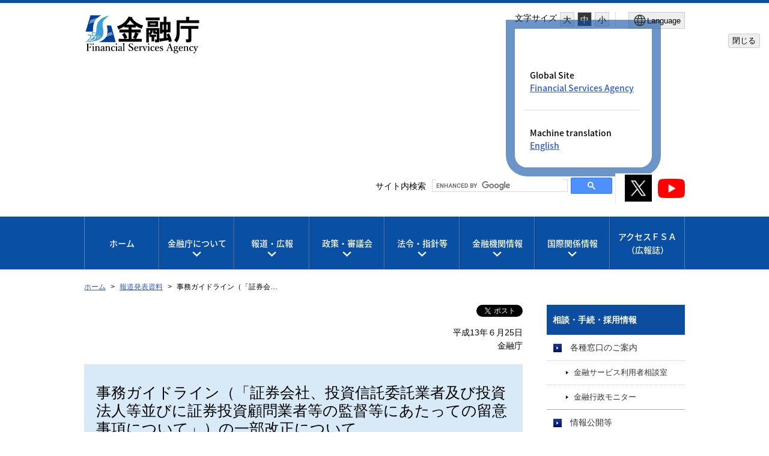

--- FILE ---
content_type: text/css
request_url: https://www.fsa.go.jp/libs/css/common.css
body_size: 3456
content:
@charset "utf-8";

/* label */
.label01{ background:#93383E;}
.label02{ background:#304563;}
.label03{ background:#5C614C;}
.label04{ background:#005854;}
.label05{ background:#AF5306;}

.label06{ background:#6B6E00;}
.label07{ background:#005C9A;}
.label08{ background:#65008F;}
.label09{ background:#6E0000;}
.label10{ background:#101010;}

.label11{ background:#10109A;}
.label12{ background:#603C6D;}
.label13{ background:#9b166f;}
.label14{ background:#127F5F;}
.label15{ background:#0c1d6c;}
.label16{ background:#126609;}


@media screen and (max-width: 767px) {

/* top （sp）
---------------------------------------------------------------------*/

#main .beginning {overflow:hidden; width:1px; height:1px; margin-top:0; margin-bottom:0;}
#main .freespace {padding:30px 10px;}

#header #logo img.logo-fsa_e {width:100%; max-width:300px;}


/* pick up */
#pickup {
	margin-top:0;
	padding:0;
}

#pickup .freespace {
	background:#f0f0f0;
}

#pickup .bnrs {
	overflow:hidden;
}

#pickup .bnrs li {
	margin-top:3%;
	padding-left: 0;
	text-align: center;
}
	
#pickup .bnrs li:beofre {
	display: none;
}
	
#pickup .bnrs li a {
	padding: 0;
}
	
#pickup .bnrs li a:before {
	display: none;
}

#header {
	position:fixed;
	top:0;
	left:0;
	height:68px;
	z-index:999;
	width:100%;
	border-bottom: 1px solid #ddd;
}

#spMenu.on {
	margin-top:74px;
}

#noscript {
	position: relative;
	top:75px;
}

#conteinar {
	padding-top:72px;
}

/* global_navi */
#global_navi {
	display:none;
}


/* news */
#news {
	background:#F6F6F6;
	padding-bottom:15px;
}

#news .linkstype01{
	margin-top:5px;
	margin-right:10px;
}

#news h2{
	margin-top:0;
}


/* rss_btn */
.rss_btn {
	position:absolute;
	right:0;
}
.rss_btn a{
	border-left:1px solid #fff;
	font-size: 75%;
	text-decoration:none;
	color:#fff;
	font-weight:normal;
	padding: 5px 15px;
}

.rss_btn a:before{
	display:inline-block;
	content:" ";
	background:url(../images/icon_rss02_w.png) no-repeat center center;
	background-size:10px;
	width:10px;
	height:10px;
	margin-right:5px;
}


#procurement div:first-child {position:relative;}
#procurement .rss_btn {
	top: 10px;
}


/* news */

#news {
	position:relative;
}

#news div:first-child {position:relative;}
#news .rss_btn {top:10px; right:0;}


#main .category {
	background:#eee;
	overflow:hidden;
	padding:10px 5px 0;
}

#main .category li{
	display:block;
	list-style-type:none;

	line-height: 1;
	float:left;
	width:25%;
	padding-bottom: 0;
	margin-top: 0;
	
}

#main .category li a{
	display:block;
	border:1px solid #ddd;
	background:#fff;
	color:#333;
	padding:8px 0;
	margin:0 5px;
	text-align:center;
	text-decoration:none;
	line-height: 1;
	border-radius:5px;
}

#main .category li a.on {
	border-bottom:none;
	background:#fff;
	text-decoration:none;
	padding-bottom: 18px;
	border-radius:5px 5px 0  0 ;
}

#main .category li a:before{
	position: relative;
	display:inline-block;
	content:" ";
	background:url(../images/icon_arrow06_down.png) no-repeat center center;
	background-size:10px;
	width:10px;
	height:10px;
	margin-right:5px;
	top: 0;
	left: 0;
}

#main .category li a:focus{
	border:3px dotted #000;
	opacity:0.8;
}

/* profile */
.profile {
}

.profile .text {

}
.profile .photo {
	text-align:center;
}

.profile .photo img{
	border:1px solid #ddd;
}

.tab_contents {
	display:none;
}

}

@media print, screen and (min-width: 768px) { 


/* top （pc）
---------------------------------------------------------------------*/

#main .beginning {overflow:hidden; width:1px; height:1px; margin-top:15px; margin-bottom:0;}
#main .freespace {padding-bottom:30px;}

#header {
	position:relative;
}

#header #logo img.logo-fsa_j {max-width:192px;}
#header #logo img.logo-fsa_e {max-width:341px;}

/* pick up */
#pickup {
	margin-top:0;
}

#pickup .freespace {
	background:#f0f0f0;
	/* min-height:145px; */
}

#pickup .bnrs {
	overflow:hidden;
}

#pickup .bnrs li {
	float:left;
	width:240px;
	margin-top:5px;
	margin-right:5px;
	list-style-type:none;
	padding-left: 0;
}
	
#main #pickup .bnrs li:before {
	display: none;
}

#pickup .bnrs li:nth-child(3n) {
	float:right;
	margin-right:0;
}
	
#pickup .bnrs li a {
	padding: 0;
}

#pickup .bnrs li a:before {
	display: none;
}


/* rss_btn */
.rss_btn {
	position:absolute;
	top: -2px;
}
#procurement div:first-child {position:relative;}
#procurement .rss_btn {
	right: 0px;
	top: 0px;
}
.rss_btn_en .rss_btn {
	right: 0px;
	top: 0px;
}

.rss_btn a{
	border:3px solid #ddd;
	background:#f5f5f5;
	font-size: 75%;
	text-decoration:none;
	color:#333;
	font-weight:normal;
	padding: 3px 10px;
}

.rss_btn a:before{
	display:inline-block;
	content:" ";
	background:url(../images/icon_rss02_b.png) no-repeat center center;
	background-size:10px;
	width:10px;
	height:10px;
	margin-right:5px;
}

.rss_btn a:hover{
	border:3px solid #444;
	background:#444;
	font-size: 75%;
	text-decoration:none;
	color:#fff;
	font-weight:normal;
	padding: 3px 10px;
}

.rss_btn a:hover:before{
	display:inline-block;
	content:" ";
	background:url(../images/icon_rss02_w.png) no-repeat center center;
	background-size:10px;
	width:10px;
	height:10px;
	margin-right:5px;
}


/* news */

#news {
	position:relative;
}

#news div:first-child {position:relative;}
#news .rss_btn {bottom:0; right:0;}
#news .news_midashi .rss_btn {font-size:120%;}
#news .rss_btn_j + .rss_btn {top:-2.5em;}

.fontL #news .rss_btn_j {
	height:2.8em;
}

#main .category {
	position:absolute;
	top: 6px;

	right:0;
}
#main .category li{
	float:left;
	list-style-type:none;
	margin-top: 0;
	padding-bottom:0;
	margin-left:5px;
	line-height: 1;
	padding-left: 0;
}

#main .category li:before{
	display: none;
}
	
#main .category li a{
	display:inline;
	padding-left: 0;
	border:3px solid #094FA4;
	background:#094FA4;
	color:#fff;
	padding: 7px 18px 8px;
	text-decoration:none;
	line-height: 1;
}

#main .category li a.on {
	border:3px solid #ddd;
	border-bottom:none;
	background:#fff;
	color:#084EA4;
	padding: 8px 18px 14px;
	text-decoration:none;
	padding-bottom: 14px;
}

#main .category li a:before{
	position: relative;
	display:inline-block;
	content:" ";
	background:url(../images/icon_arrow04_down.png) no-repeat center center;
	background-size:6px;
	width:6px;
	height:6px;
	margin-right:10px;
	margin-left:-5px;
	top: 0;
	left: 0;

}

#main .category li a.on:before{
	display:inline-block;
	content:" ";
	background:url(../images/icon_arrow03_down.png) no-repeat center center;
	background-size:6px;
	width:6px;
	height:6px;
	margin-right:10px;
	margin-left:-5px;

}

#main .category li a:hover{
	opacity:0.8;
}

#main .category li a.on:hover{
	opacity:1;
}

#main .category li a:focus{
	border:3px dotted #000;

}


.tab_contents {
	display:none;
}

/* phot_left */
.phot_left {
}

.phot_left .text {
	float:right;
	width:590px;
}

.phot_left .photo {
	float:left;
}

#main.one_column .phot_left .text {
	float:right;
	width:860px;
}


/* profile */
.profile {
}

.profile .text {
	float:left;
	padding-left:30px;
}

.profile .photo {
	float:left;
	border:1px solid #ddd;
}

.profile .col-two{
	margin: 0px;
	padding: 0px;
}

.profile .col-left,
.profile .col-right {
	float: left;
	width: 48%;
}

.profile .col-two .col-left {
	margin: 0px 30px 10px 0px;
	padding: 0px;
}

.profile .col-two .col-right {
	margin: 0px 0px 10px;
	padding: 0px;
}



/* フォントサイズ変更時調整 */
.fontL #main .category li a{
	padding: 5px 18px 8px;
}
.fontL #main .category li a.on{
	padding: 6px 18px 14px;
}

.fontS #main .category li a{
	padding: 5px 18px 7px;
}
.fontS #main .category li a.on{
	padding: 6px 18px 13px;
}


#news .rss_btn_j .rss_btn {
	right: 0px;
	top:-2.5em;
}

.fontL #news .rss_btn_j .rss_btn {
	top:-0.2em;
}
.fontL #main #news .category {
	top:3em;
	font-size:82%;
}

#news .rss_btn_en .rss_btn {
	right: 0px;
}



}


/* top （sp）追記
---------------------------------------------------------------------*/
#global_navi ul li a span{
	display:block;
}

@media screen and (max-width: 767px) {
#global_navi ul li a.access_ver{
	line-height:1.3;
	padding-top:14px;
	padding-bottom:13px;
}
}


/* スライド表示　追記
---------------------------------------------------------------------*/
#main .slide_category_toggle .slide_category {margin:10px 0px 30px; padding:0px; background:#ffffff;}
#main .slide_category_toggle .slide_category dt {margin:0px 5px; padding:0px; text-align:center;}
#main .slide_category_toggle .slide_category dt a {display:block; background:#ffffff; text-align:center; cursor:pointer; padding:5px; border:1px solid #cccccc; border-radius:5px; -moz-box-shadow:0px 3px 0px 0px #cccccc; -webkit-box-shadow:0px 3px 0px 0px #cccccc; box-shadow:0px 3px 0px 0px #cccccc;}
#main .slide_category_toggle .slide_category dt a:before {display:inline-block; content:" "; background:#0c4d9f url(../images/icon_plus.png) no-repeat center center; border-radius:100%; background-size:10px; width:16px; height:16px; margin-left:-7px; margin-right:5px; vertical-align:middle;}
#main .slide_category_toggle .slide_category dt.slide_on a {border:1px solid #cccccc; border-radius:5px 5px 0px 0px; -moz-box-shadow:0px #cccccc; -webkit-box-shadow:0px #cccccc; box-shadow:0px #cccccc;}
#main .slide_category_toggle .slide_category dt.slide_on a:before {display:inline-block; content:" "; background:#0c4d9f url(../images/icon_minus.png) no-repeat center center; border-radius:100%; background-size:10px; width:16px; height:16px; margin-left:-7px; margin-right:5px; vertical-align:middle;}
#main .slide_category_toggle .slide_category dd {display:none; margin:0px 5px; padding:15px 10px 10px; background:#ffffff; border:1px solid #cccccc; border-top:3px solid #cccccc; border-radius:0px 0px 5px 5px;}
#main .slide_category_toggle .slide_category dd ul {margin:0px;}
#main .slide_category_toggle .slide_category dd ul dt {margin:0px; padding:0px; text-align:left;}
#main .slide_category_toggle .slide_category dd ul dd {display:block; margin:0px; padding:0px; background:#ffffff; border:none;}
#main .slide_category_toggle .slide_category dd ul ul {margin-top:5px;}


/* スライドQA表示　追記
---------------------------------------------------------------------*/
#main .slide_category_qa_toggle .slide_category_qa {margin:10px 0px 30px; padding:0px; background:#ffffff;}
#main .slide_category_qa_toggle .slide_category_qa dt {margin:5px 0px 0px; padding:0px; text-align:left;}
#main .slide_category_qa_toggle .slide_category_qa dt .slide_category_qa_q {display:block; position:relative; background:#ececec; border:none; text-align:left; text-decoration:none; cursor:pointer; padding:10px 50px 10px 4em; text-indent:-3.4em; color:#000000; font-family: "ヒラギノ角ゴ Pro W3", "Hiragino Kaku Gothic Pro", "メイリオ", Meiryo, Osaka, "ＭＳ Ｐゴシック", "MS PGothic", sans-serif; font-size:unset; width:100%;}
#main .slide_category_qa_toggle .slide_category_qa dt .slide_category_qa_q:after {display:inline-block; position:absolute; top:0; right:10px; bottom:0; margin:auto 0; content:" "; background:#333333 url(../images/icon_plus.png) no-repeat center center; background-size:19px; width:26px; height:26px; vertical-align:middle;}
#main .slide_category_qa_toggle .slide_category_qa dt.slide_qa_on .slide_category_qa_q:after {display:inline-block; position:absolute; top:0; right:10px; bottom:0; margin:auto 0; content:" "; background:#333333 url(../images/icon_minus.png) no-repeat center center; background-size:19px; width:26px; height:26px; vertical-align:middle;}
#main .slide_category_qa_toggle .slide_category_qa dt .slide_category_qa_q:hover {opacity:.8;}
#main .slide_category_qa_toggle .slide_category_qa dt .slide_category_qa_q strong {margin-right:1em;}
#main .slide_category_qa_toggle .slide_category_qa dd {display:none; margin:0px; padding:15px 10px 10px; background:#ffffff; border:1px solid #ececec;}
#main .slide_category_qa_toggle .slide_category_qa dd p {margin:0px;}
#main .slide_category_qa_toggle .slide_category_qa dd .slide_category_qa_a {padding-left:3em; text-indent:-3em;}
#main .slide_category_qa_toggle .slide_category_qa dd .slide_category_qa_a strong {margin-right:1em;}

#main .slide_category_qa_toggle .slide_category_qa dt .slide_category_qa_q.no_qa {text-indent: 0; padding-left: 10px; background-color: #ffffff; border: 4px double #ececec;}


/* アンカー用バナー　追記
---------------------------------------------------------------------*/
#main .anchor_menu .anchor_bnrs_flx {margin:0; padding:0; width:100%; overflow:hidden;}
#main .anchor_menu .anchor_bnrs_flx li:before {background:none;}
#main .anchor_menu .anchor_bnrs_flx li {margin:5px 5px 0 0; padding:0; box-sizing:border-box; float:left; border:1px solid #cccccc; border-radius:5px;}
#main .anchor_menu .anchor_bnrs_flx li p {margin:2px; padding:0; display:table; border:1px #efefef solid; border-radius:5px;}
#main .anchor_menu .anchor_bnrs_flx li p a {margin:0; padding:5px 0 5px 5px; text-align:left; text-decoration:none; font-size:115%; font-weight:bold; display:table-cell; vertical-align:middle; height:inherit; width:inherit; color:#333333; background-color:#ffffff;}
#main .anchor_menu .anchor_bnrs_flx li p a:after {display:inline-block; content:" "; background:url(../images/icon_arrow06_right.png) no-repeat center center; background-size:25px; width:30px; height:25px; vertical-align:middle;}
#main .anchor_menu .anchor_bnrs_flx li p a:hover,
#main .anchor_menu .anchor_bnrs_flx li p a:focus {opacity:0.8;}
@media (max-width: 415px) {
	#main .anchor_menu .anchor_bnrs_flx li {width:100%; margin-top:8px;}
	#main .anchor_menu .anchor_bnrs_flx li p {width:97.5%; width:-webkit-calc(100% - 6px); width:calc(100% - 6px);}
	#main .anchor_menu .anchor_bnrs_flx li p a {position:relative; padding:5px 30px 5px 5px;}
	#main .anchor_menu .anchor_bnrs_flx li p a:after {position:absolute; top:0; right:0; bottom:0; margin:auto 0;}
}


/* ポップアップ動画
---------------------------------------------------------------------*/

.ytoverlay {display:none; position:fixed; top:0; left:0; width:100%; height:100%; background:rgba(0,0,0,0.7); z-index:10001;}
.ytoverlay .popUpmovie {position:absolute; top:0; left:0; right:0; bottom:0; width:640px; height:360px; margin:auto; z-index:10002;}
.ytoverlay .popUpmovie iframe {position:absolute; top:0; left:0; width:100%; height:100%;}
.ytoverlay .popUpmovie .popClose {position:absolute; top:-55px; right:0;}
@media screen and (max-width: 767px) {
	.ytoverlay .popUpmovie {width:75vw; height:43vw;}
	.ytoverlay .popUpmovie .popClose {top:-35px;}
	.ytoverlay .popUpmovie .popClose img {width:20px;}
}


/* 表のレスポンシブ対応
-----------------------*/
#main .hyou_scr_fp {overflow-x: auto !important;}


/* sns_box
-----------------------*/
@media print, screen and (min-width: 768px) {
	#header #header_menu {min-height:86px;}
	#header #header_menu .search_sns_box {height:62px;}
	#header #header_menu #snsMenu {
		display:block;
		position:relative;
		width:auto;
		margin-top:10px;
		padding:0 0 0 5px;
		border-right:none;
		border-left:1px solid #e8e8e8;
		border-top:none;
		background-color:#fff;
		z-index:10;
	}
	#header #header_menu #snsMenu ul {
		margin:0;
	}
	#header #header_menu #snsMenu ul li {
		margin:0 0 0 10px;
	}
	#header #header_menu #snsMenu ul li a {
		display:table-cell;
		height:50px;
		vertical-align:middle;
	}
	#header #header_menu #snsMenu p {
		display:none;
	}
	#header #header_menu .search_area {
		clear:both;
		float:left;
		height:45px;
		margin-top:12px;
		padding-top:5px;
	}
	#header #header_menu .search_area #___gcse_0{
		width: 300px!important;
	}
	#header #header_menu .search_area #___gcse_0 .gsc-input-box input.gsc-input {
		width: 100%!important;
	}
}

@media (max-width: 767px) {
	#header #header_menu #snsMenu {
		display:none;
		position:absolute;
		width:100%;
		margin-top:63px;
		padding:15px 0 20px;
		border-right:none;
		border-left:none;
		border-top:1px solid #ccc;
		background-color:#eee;
		z-index:10;
	}
	#header #header_menu #snsMenu.snson {
		display:block;
	}
	#header #header_menu #snsMenu ul {
		margin:0 auto;
		text-align:center;
	}
	#header #header_menu #snsMenu ul li {
		display:inline-block;
		list-style-type:none;
		padding:0;
		margin:0 10px;
	}
	#header #header_menu #snsMenu ul li a {
		display:table-cell;
		height:50px;
		vertical-align:middle;
	}
	#header #header_menu #snsMenu p {
		text-align:center;
		margin-bottom:10px;
	}
}

#header #sp_menu #sp_sns_btn {
	position:relative;
	display:table-cell;
	text-align:center;
	border-left:1px solid #e8e8e8;
	height:58px;
	width:63px;
	padding:5px 0;
	text-decoration:none;
}
#header #sp_menu #sp_sns_btn a {
	display:block;
}

@media (max-width: 460px) {
	#header #logo {width:40%;}
}

@media (max-width: 350px) {
	#header #logo {width:35%;}
	#header #logo img {max-width:100px;}
}

#main .share-button {margin-bottom:12px; text-align:right; line-height:1; min-height:23px;}
@media (max-width: 767px) {
	#main .share-button {margin-top:20px; padding-right:10px;}
}


/* contact_box
-----------------------*/
#main .contact_box dd div ul li {padding-top:0; padding-bottom:0;}


/* hint
-----------------------*/
.sr_only_hint {
	position: absolute;
	width: 1px;
	height: 1px;
	padding: 0;
	margin: -1px;
	overflow: hidden;
	clip-path: inset(50%);
	white-space: nowrap;
	border: 0;
}

--- FILE ---
content_type: application/javascript
request_url: https://www.fsa.go.jp/libs/js/navi_fsa.js?date=20170809
body_size: 10517
content:
var _imgList = new Array();
_imgList.push({src : '/libs/images/download_adobereader.jpg', width : '209', height : '50', alt : 'Download AdobeREADER（新しいウィンドウで開きます）'});
_imgList.push({src : '/images/bnr_sesc.png', alt : '証券取引等監視委員会（新しいウィンドウで開きます）'});
_imgList.push({src : '/images/bnr_cpaaob.png', alt : '公認会計士・監査審査会（新しいウィンドウで開きます）'});
_imgList.push({src : '/images/000165085.jpg', alt : 'Expo2025 首相官邸 大阪・関西万博 特設ページ（新しいウィンドウで開きます）'});



var _navi_0 = new Array();
_navi_0.push({type : 'bl',     title : '相談・手続・採用情報'});
_navi_0.push({type : 'bl_c',   title : '各種窓口のご案内',         url : '/receipt/index.html'});
_navi_0.push({type : 'bl_c_c', title : '金融サービス利用者相談室', url : '/receipt/soudansitu/index.html'});
_navi_0.push({type : 'bl_c_c', title : '金融行政モニター',         url : '/monitor/index.html'});
_navi_0.push({type : 'bl_c',   title : '情報公開等',               url : '/common/joho/index2.html'});
_navi_0.push({type : 'bl_c',   title : 'パブリックコメント',       url : '/public/index.html'});
_navi_0.push({type : 'bl_c',   title : '申請・届出・照会',         url : '/common/shinsei/index.html'});
_navi_0.push({type : 'bl_c_c', title : 'オンライン行政手続',       url : '/common/shinsei/online.html'});
_navi_0.push({type : 'bl_c',   title : '入札公告等',               url : '/choutatu/choutatu_j/nyusatu_menu.html'});
_navi_0.push({type : 'bl_c',   title : '採用情報',                 url : '/common/recruit/index.html'});
_navi_0.push({type : 'rss',    title : '新着情報配信サービス',     url : '/haishin/service_top.htm'});
_navi_0.push({type : 'btn',    title : '金融庁ソーシャルメディアアカウント', url : '/copyright/socialmedia.html'});
_navi_0.push({type : 'btn',    title : '関連リンク',               url : '/link/index.html'});
_navi_0.push({type : 'btn',    title : '金融庁金融研究センター',   url : '/frtc/index.html',                                         newFlg : 1});
_navi_0.push({type : 'btn',    title : '証券取引等監視委員会',     url : '/sesc/index.html',                                         newFlg : 1});
_navi_0.push({type : 'btn',    title : '公認会計士・監査審査会',   url : '/cpaaob/index.html',                                       newFlg : 1});



var _navi_1 = new Array();
_navi_1.push({type : 'bl',   title : 'バックナンバー'});
_navi_1.push({type : 'bl_c', title : '令和6事務年度<br>(第251号～第262号)',  url : '/access/access_menu_r6.html'});
_navi_1.push({type : 'bl_c', title : '令和5事務年度<br>(第239号～第250号)',  url : '/access/access_menu_r5.html'});
_navi_1.push({type : 'bl_c', title : '令和4事務年度<br>(第227号～第238号)',  url : '/access/access_menu_r4.html'});
_navi_1.push({type : 'bl_c', title : '令和3事務年度<br>(第216号～第226号)',  url : '/access/access_menu_r3.html'});
_navi_1.push({type : 'bl_c', title : '令和2事務年度<br>(第204号～第215号)',  url : '/access/access_menu_r2.html'});
_navi_1.push({type : 'bl_c', title : '令和元(平成31)事務年度<br>(第192号～第203号)', url : '/access/access_menu_r1.html'});
_navi_1.push({type : 'bl_c', title : '平成30事務年度<br>(第180号～第191号)', url : '/access/access_menu30.html'});
_navi_1.push({type : 'bl_c', title : '平成29事務年度<br>(第169号～第179号)', url : '/access/access_menu29.html'});
_navi_1.push({type : 'bl_c', title : '平成28事務年度<br>(第157号～第168号)', url : '/access/access_menu28.html'});
_navi_1.push({type : 'bl_c', title : '平成27事務年度<br>(第145号～第156号)', url : '/access/access_menu27.html'});
_navi_1.push({type : 'bl_c', title : '平成26事務年度<br>(第133号～第144号)', url : '/access/access_menu26.html'});
_navi_1.push({type : 'bl_c', title : '平成25事務年度<br>(第121号～第132号)', url : '/access/access_menu25.html'});
_navi_1.push({type : 'bl_c', title : '平成24事務年度<br>(第109号～第120号)', url : '/access/access_menu24.html'});
_navi_1.push({type : 'bl_c', title : '平成23事務年度<br>(第96号～第108号)',  url : '/access/access_menu23.html'});
_navi_1.push({type : 'bl_c', title : '平成22事務年度<br>(第86号～第95号)',   url : '/access/access_menu22.html'});
_navi_1.push({type : 'bl_c', title : '平成21事務年度<br>(第79号～第85号)',   url : '/access/access_menu21.html'});
_navi_1.push({type : 'bl_c', title : '平成20事務年度<br>(第67号～第78号)',   url : '/access/access_menu20.html'});
_navi_1.push({type : 'bl_c', title : '平成19事務年度<br>(第56号～第66号)',   url : '/access/access_menu19.html'});
_navi_1.push({type : 'bl_c', title : '平成18事務年度<br>(第44号～第55号)',   url : '/access/access_menu18.html'});
_navi_1.push({type : 'bl_c', title : '平成17事務年度<br>(第32号～第43号)',   url : '/access/access_menu17.html'});
_navi_1.push({type : 'bl_c', title : '平成16事務年度<br>(第20号～第31号)',   url : '/access/access_menu16.html'});
_navi_1.push({type : 'bl_c', title : '平成15事務年度<br>(第８号～第19号)',   url : '/access/access_menu15.html'});
_navi_1.push({type : 'bl_c', title : '平成14事務年度<br>(創刊号～第７号)',   url : '/access/access_menu14.html'});
_navi_1.push({type : 'bl',   title : '関連リンク'});
_navi_1.push({type : 'bl_c', title : '広報コーナー（平成13年８月～平成15年11月）',             url : '/kouhou/kouhou_menu.html'});
_navi_1.push({type : 'bl_c', title : '金融庁ニュースレター（平成14年６月～平成14年７月）',     url : '/kouhou/n-letter/index_menu.html'});
_navi_1.push({type : 'bl_c', title : '金融庁ニューズレター（平成12年７月～平成12年12月）',     url : '/kouhou/letter/letter_menu.html'});
_navi_1.push({type : 'bl_c', title : '金融監督庁ニューズレター（平成10年６月～平成12年６月）', url : '/p_fsa/letter/letter-menu.html', newFlg : 1});


var _navi_2 = new Array();
//_navi_2.push({type : 'bl',    title : '予算・決算',                     url : '/common/budget/index.html'});
_navi_2.push({type : 'bl',      title : '予算・決算・入札公告等'});
_navi_2.push({type : 'bl_c',    title : '予算・決算',                     url : '/common/budget/index.html'});
_navi_2.push({type : 'bl_c',    title : '過去の予算に関する情報',         url : '/common/budget/yosan/index.html'});
_navi_2.push({type : 'bl_c',    title : '過去の決算に関する情報',         url : '/common/budget/kessan/index.html'});
_navi_2.push({type : 'bl_c',    title : '過去の年次報告に関する情報',     url : '/common/budget/nenjihoukou/index.html'});
_navi_2.push({type : 'bl_c',    title : '調達に関する情報',               url : '/common/choutatu/index.html'});
_navi_2.push({type : 'bl_c',    title : '物品役務等の競争入札による契約', url : '/common/budget/buppin-kyousou/index.html'});
_navi_2.push({type : 'bl_c',    title : '物品役務等の随意契約による契約', url : '/common/budget/buppin-zuii/index.html'});
_navi_2.push({type : 'bl_c',    title : '入札公告等',                     url : '/choutatu/choutatu_j/nyusatu_menu.html'});
_navi_2.push({type : 'rss',     title : '調達情報配信サービス',           url : '/haishin/choutatu/index.html'});
_navi_2.push({type : 'bl',      title : '関連リンク'});
_navi_2.push({type : 'bl_c',    title : '財務省予算・決算',                                           url : 'https://www.bb.mof.go.jp/hdocs/bxsselect.html', newFlg : 1});
//_navi_2.push({type : 'bl_c',  title : '政府調達情報の統合データベース（有資格者一覧及び調達情報）', url : 'http://www.chotatujoho.go.jp/va/com/TopPage.html', newFlg : 1});
_navi_2.push({type : 'bl_c',    title : '統一資格審査申請・調達情報検索サイト',                       url : 'https://www.chotatujoho.go.jp/va/com/ShikakuTop.html', newFlg : 1});
_navi_2.push({type : 'bl_c',    title : '政府電子調達システム（GEPS）ポータルサイト',                 url : 'https://www.geps.go.jp/', newFlg : 1});


var _navi_3 = new Array();
_navi_3.push({type : 'bl',   title : '金融庁の概要',          url : '/common/about/fsainfo.html'});
//_navi_3.push({type : 'bl_c', title : '行政情報化推進',      url : '/common/about/gj-suisin/index.html'});
//_navi_3.push({type : 'bl_c', title : '環境関係',            url : '/common/about/kankyou.html'});
//_navi_3.push({type : 'bl_c', title : '職員の行動に関するガイドライン', url : '/common/about/koudou/index.html'});
//_navi_3.push({type : 'bl_c', title : '委託調査・研究 等',   url : '/common/about/research/index.html'});
_navi_3.push({type : 'bl_c', title : '金融庁発足以前の情報',  url : '/ago/index.html'});
_navi_3.push({type : 'bl_c', title : 'その他の金融庁の取組み',url : '/common/about/sonota/index.html'});



var _navi_4 = new Array();
_navi_4.push({type : 'bl',    title : '金融庁の概要',url : '/common/about/fsainfo.html'});
_navi_4.push({type : 'bl_c',  title : '人事異動',    url : '/common/about/jinji/index.html'});
//_navi_4.push({type : 'bl_c_c', title : '平成27年', url : '/common/about/jinji/27.html'});
//_navi_4.push({type : 'bl_c_c', title : '平成26年', url : '/common/about/jinji/26.html'});
//_navi_4.push({type : 'bl_c_c', title : '平成25年', url : '/common/about/jinji/25.html'});
//_navi_4.push({type : 'bl_c_c', title : '平成24年', url : '/common/about/jinji/24.html'});
//_navi_4.push({type : 'bl_c_c', title : '平成23年', url : '/common/about/jinji/23.html'});
//_navi_4.push({type : 'bl_c_c', title : '平成22年', url : '/common/about/jinji/22.html'});
//_navi_4.push({type : 'bl_c_c', title : '平成21年', url : '/common/about/jinji/21.html'});
//_navi_4.push({type : 'bl_c_c', title : '平成20年', url : '/common/about/jinji/20.html'});
//_navi_4.push({type : 'bl_c_c', title : '平成19年', url : '/common/about/jinji/19.html'});
//_navi_4.push({type : 'bl_c_c', title : '平成18年', url : '/common/about/jinji/18.html'});
//_navi_4.push({type : 'bl_c_c', title : '平成17年', url : '/common/about/jinji/17.html'});
//_navi_4.push({type : 'bl_c_c', title : '平成16年', url : '/common/about/jinji/16.html'});
//_navi_4.push({type : 'bl_c_c', title : '平成15年', url : '/common/about/jinji/15.html'});



var _navi_5 = new Array();
_navi_5.push({type : 'bl',    title : '金融庁について',       url : '/common/about/index.html'});
_navi_5.push({type : 'bl_c',  title : '大臣・副大臣・政務官', url : '/common/about/profile/index.html'});
_navi_5.push({type : 'bl_c_c', title : '大臣',                 url : '/common/about/profile/minister.html'});
_navi_5.push({type : 'bl_c_c', title : '副大臣',               url : '/common/about/profile/state_minister.html'});
_navi_5.push({type : 'bl_c_c', title : '大臣政務官',           url : '/common/about/profile/parliamentary_vice-minister.html'});
_navi_5.push({type : 'bl_c_c', title : '過去の活動記録',       url : '/common/about/profile/past.html'});


var _navi_6 = new Array();
_navi_6.push({type : 'bl',   title : '記者会見', url : '/common/conference/index.html'});
_navi_6.push({type : 'bl_c', title : '令和7年7月～12月',  url : '/common/conference/2025b.html'});
_navi_6.push({type : 'bl_c', title : '令和7年1月～6月',   url : '/common/conference/2025a.html'});
_navi_6.push({type : 'bl_c', title : '令和6年7月～12月',  url : '/common/conference/2024b.html'});
_navi_6.push({type : 'bl_c', title : '令和6年1月～6月',   url : '/common/conference/2024a.html'});
_navi_6.push({type : 'bl_c', title : '令和5年7月～12月',  url : '/common/conference/2023b.html'});
_navi_6.push({type : 'bl_c', title : '令和5年1月～6月',   url : '/common/conference/2023a.html'});
_navi_6.push({type : 'bl_c', title : '令和4年7月～12月',  url : '/common/conference/2022b.html'});
_navi_6.push({type : 'bl_c', title : '令和4年1月～6月',   url : '/common/conference/2022a.html'});
_navi_6.push({type : 'bl_c', title : '令和3年7月～12月',  url : '/common/conference/2021b.html'});
_navi_6.push({type : 'bl_c', title : '令和3年1月～6月',   url : '/common/conference/2021a.html'});
_navi_6.push({type : 'bl_c', title : '令和2年7月～12月',  url : '/common/conference/2020b.html'});
_navi_6.push({type : 'bl_c', title : '令和2年1月～6月',   url : '/common/conference/2020a.html'});
_navi_6.push({type : 'bl_c', title : '令和元年7月～12月', url : '/common/conference/2019b.html'});
_navi_6.push({type : 'bl_c', title : '平成31年1月～令和元年6月',  url : '/common/conference/2019a.html'});
_navi_6.push({type : 'bl_c', title : '平成30年7月～12月', url : '/common/conference/2018b.html'});
_navi_6.push({type : 'bl_c', title : '平成30年1月～6月',  url : '/common/conference/2018a.html'});
_navi_6.push({type : 'bl_c', title : '平成29年7月～12月', url : '/common/conference/2017b.html'});
_navi_6.push({type : 'bl_c', title : '平成29年1月～6月',  url : '/common/conference/2017a.html'});
_navi_6.push({type : 'bl_c', title : '平成28年7月～12月', url : '/common/conference/2016b.html'});
_navi_6.push({type : 'bl_c', title : '平成28年1月～6月',  url : '/common/conference/2016a.html'});
_navi_6.push({type : 'bl_c', title : '平成27年7月～12月', url : '/common/conference/2015b.html'});
_navi_6.push({type : 'bl_c', title : '平成27年1月～6月',  url : '/common/conference/2015a.html'});
_navi_6.push({type : 'bl_c', title : '平成26年7月～12月', url : '/common/conference/2014b.html'});
_navi_6.push({type : 'bl_c', title : '平成26年1月～6月',  url : '/common/conference/2014a.html'});
_navi_6.push({type : 'bl_c', title : '平成25年7月～12月', url : '/common/conference/2013b.html'});
_navi_6.push({type : 'bl_c', title : '平成25年1月～6月',  url : '/common/conference/2013a.html'});
_navi_6.push({type : 'bl_c', title : '平成24年7月～12月', url : '/common/conference/2012b.html'});
_navi_6.push({type : 'bl_c', title : '平成24年1月～6月',  url : '/common/conference/2012a.html'});
_navi_6.push({type : 'bl_c', title : '平成23年7月～12月', url : '/common/conference/2011b.html'});
_navi_6.push({type : 'bl_c', title : '平成23年1月～6月',  url : '/common/conference/2011a.html'});
_navi_6.push({type : 'bl_c', title : '平成22年7月～12月', url : '/common/conference/2010b.html'});
_navi_6.push({type : 'bl_c', title : '平成22年1月～6月',  url : '/common/conference/2010a.html'});
_navi_6.push({type : 'bl_c', title : '平成21年7月～12月', url : '/common/conference/2009b.html'});
_navi_6.push({type : 'bl_c', title : '平成21年1月～6月',  url : '/common/conference/2009a.html'});
_navi_6.push({type : 'bl_c', title : '平成20年7月～12月', url : '/common/conference/2008b.html'});
_navi_6.push({type : 'bl_c', title : '平成20年1月～6月',  url : '/common/conference/2008a.html'});
_navi_6.push({type : 'bl_c', title : '平成19年7月～12月', url : '/common/conference/2007b.html'});
_navi_6.push({type : 'bl_c', title : '平成19年1月～6月',  url : '/common/conference/2007a.html'});
_navi_6.push({type : 'bl_c', title : '平成18年7月～12月', url : '/common/conference/2006b.html'});
_navi_6.push({type : 'bl_c', title : '平成18年1月～6月',  url : '/common/conference/2006a.html'});
_navi_6.push({type : 'bl_c', title : '平成17年7月～12月', url : '/common/conference/2005b.html'});
_navi_6.push({type : 'bl_c', title : '平成17年1月～6月',  url : '/common/conference/2005a.html'});
_navi_6.push({type : 'bl_c', title : '平成16年7月～12月', url : '/common/conference/2004b.html'});
_navi_6.push({type : 'bl_c', title : '平成16年1月～6月',  url : '/common/conference/2004a.html'});
_navi_6.push({type : 'bl_c', title : '平成15年7月～12月', url : '/common/conference/2003b.html'});
_navi_6.push({type : 'bl_c', title : '平成15年1月～6月',  url : '/common/conference/2003a.html'});
_navi_6.push({type : 'bl_c', title : '平成14年7月～12月', url : '/common/conference/2002b.html'});
_navi_6.push({type : 'bl_c', title : '平成14年1月～6月',  url : '/common/conference/2002a.html'});
_navi_6.push({type : 'bl_c', title : '平成13年7月～12月', url : '/common/conference/2001b.html'});
_navi_6.push({type : 'bl_c', title : '平成13年1月～6月',  url : '/common/conference/2001a.html'});
_navi_6.push({type : 'bl_c', title : '平成12年7月～12月', url : '/common/conference/2000b.html'});
_navi_6.push({type : 'bl',   title : '関連リンク'});
_navi_6.push({type : 'bl_c', title : '金融再生委員会（平成10年12月～13年1月）から引き継いだ情報（金融再生委員会の行政に関する新聞発表等(大臣談話)）へ', url : '/frc/news/news.html', newFlg : 1});
_navi_6.push({type : 'bl_c', title : '金融監督庁（平成10年6月～12年6月）の情報（長官談話等）へ', url : '/p_fsa/danwa/dan-j.html', newFlg : 1});



var _navi_7 = new Array();
_navi_7.push({type : 'bl',   title : '国会提出法案等', url : '/common/diet/index.html'});
_navi_7.push({type : 'bl_c', title : '国会提出法案'});
_navi_7.push({type : 'bl_c_c', title : 'バックナンバー', url : '/common/diet/backnumber.html'});
_navi_7.push({type : 'bl_c', title : '国会報告'});
_navi_7.push({type : 'bl_c_c', title : 'バックナンバー', url : '/common/diet/houkoku/index.html'});
_navi_7.push({type : 'bl',   title : '関連リンク'});
_navi_7.push({type : 'bl_c', title : '法令の検索等'});
_navi_7.push({type : 'bl_c', title : '法令データ提供システム</a>（総務省行政管理局）',                         url : 'https://elaws.e-gov.go.jp/', newFlg : 1});
_navi_7.push({type : 'bl_c', title : 'インターネット版『官報』</a>（過去１週間分）（独立行政法人国立印刷局）', url : 'https://kanpou.npb.go.jp/', newFlg : 1});
_navi_7.push({type : 'bl_c', title : '金融再生委員会（平成10年12月～13年1月）から引き継いだ情報（金融再生委員会の議事概要・国会報告）へ', url : '/frc/giji/giji.html', newFlg : 1});



var _navi_8 = new Array();
_navi_8.push({type : 'bl_n',   title : '情報公開・個人情報保護', url : '/common/joho/index.html'});
_navi_8.push({type : 'bl',   title : '関連リンク'});
_navi_8.push({type : 'bl_c', title : '情報公開制度（総務省HPへ）', url : 'https://www.soumu.go.jp/main_sosiki/gyoukan/kanri/jyohokokai/index.html', newFlg : 1});
_navi_8.push({type : 'bl_c', title : '情報公開法（e-Gov）', url : 'https://elaws.e-gov.go.jp/document?lawid=411AC0000000042', newFlg : 1});
_navi_8.push({type : 'bl_c', title : '情報公開法施行令（e-Gov）', url : 'https://elaws.e-gov.go.jp/document?lawid=412CO0000000041', newFlg : 1});
_navi_8.push({type : 'bl_c', title : '個人情報保護法　法令・ガイドライン（個人情報保護委員会HPへ）', url : 'https://www.ppc.go.jp/personalinfo/legal/', newFlg : 1});
_navi_8.push({type : 'bl_c', title : '個人情報ファイル簿（総務省ＨＰへ）', url : 'https://gkjh.e-gov.go.jp/servlet/Ksearch?CLASSNAME=KJNMSTSEARCH&HushoSeqNo=0000000014', newFlg : 1});
_navi_8.push({type : 'bl_c', title : '公文書管理制度（内閣府ＨＰへ）', url : 'https://www8.cao.go.jp/chosei/koubun/index.html', newFlg : 1});



var _navi_9 = new Array();
_navi_9.push({type : 'bl',   title : '法令・指針等 ',                                                url : '/common/law/index.html'});
_navi_9.push({type : 'bl_c', title : '監督指針一覧',                                                 url : '/common/law/guide.html'});
_navi_9.push({type : 'bl_c_c', title : '主要行等向けの総合的な監督指針',                             url : '/common/law/guide/city/index.html'});
_navi_9.push({type : 'bl_c_c', title : '主要行等向けの総合的な監督指針(様式・参考資料編)',           url : '/common/law/guide/city_b.html'});
_navi_9.push({type : 'bl_c_c', title : '中小・地域金融機関向けの総合的な監督指針',                   url : '/common/law/guide/chusho/index.html'});
_navi_9.push({type : 'bl_c_c', title : '中小・地域金融機関向けの総合的な監督指針(様式・参考資料編)', url : '/common/law/guide/chusho_b.html'});
_navi_9.push({type : 'bl_c_c', title : '保険会社向けの総合的な監督指針',                             url : '/common/law/guide/ins/index.html'});
_navi_9.push({type : 'bl_c_c', title : '少額短期保険業者向けの監督指針',                             url : '/common/law/guide/syougaku/index.html'});
_navi_9.push({type : 'bl_c_c', title : '認可特定保険業者向けの総合的な監督指針',                     url : '/common/law/guide/ninka/index.html'});
_navi_9.push({type : 'bl_c_c', title : '金融商品取引業者等向けの総合的な監督指針',                   url : '/common/law/guide/kinyushohin/index.html'});
_navi_9.push({type : 'bl_c_c', title : '信用格付業者向けの監督指針',                                 url : '/common/law/guide/kakuduke/index.html'});
_navi_9.push({type : 'bl_c_c', title : '高速取引行為者向けの監督指針',                               url : '/common/law/guide/hft/index.html'});
_navi_9.push({type : 'bl_c_c', title : '投資運用関係業務受託業者向けの監督指針',                     url : '/common/law/guide/im-rs/index.html'});
_navi_9.push({type : 'bl_c_c', title : '信託会社等に関する総合的な監督指針',                         url : '/common/law/guide/shintaku/index.html'});
//_navi_9.push({type : 'bl_c_c', title : '金融コングロマリット監督指針',                               url : '/common/law/guide/conglomerate/index.html'});
_navi_9.push({type : 'bl_c_c', title : '貸金業者向けの総合的な監督指針',                             url : '/common/law/guide/kashikin/index.html'});
_navi_9.push({type : 'bl_c_c', title : '金融サービス仲介業者向けの総合的な監督指針',                 url : '/common/law/guide/kinsa/index.html'});
_navi_9.push({type : 'bl_c_c', title : '信用保証協会向けの総合的な監督指針',                         url : '/common/law/guide/hosyokyokai/index.html'});
_navi_9.push({type : 'bl_c_c', title : '中小企業者等に対する金融の円滑化を図るための臨時措置に関する法律に基づく金融監督に関する指針', url : '/common/law/guide/enkatuka/index.html'});
_navi_9.push({type : 'bl_c_c', title : '中小企業者等に対する金融の円滑化を図るための臨時措置に関する法律に基づく金融監督に関する指針（コンサルティング機能の発揮にあたり金融機関が果たすべき具体的な役割）', url : '/common/law/guide/enkatuka_b/index.html'});
_navi_9.push({type : 'bl_c_c', title : '清算・振替機関等向けの総合的な監督指針',                     url : '/common/law/guide/seisan/index.html'});
_navi_9.push({type : 'bl_c_c', title : '為替取引分析業者向けの総合的な監督指針',                     url : '/common/law/guide/ftta/index.html'});
_navi_9.push({type : 'bl_c_c', title : '指定紛争解決機関向けの総合的な監督指針',                     url : '/common/law/guide/kinyuadr/index.html'});
_navi_9.push({type : 'bl_c', title : '事務ガイドライン　第三分冊：金融会社関係',                     url : '/common/law/guide/kaisya/index.html'});
_navi_9.push({type : 'bl',   title : '関連リンク'});
//_navi_9.push({type : 'bl_c', title : '（参考）企業内容等の開示に関する情報',                         url : '/common/law/kaiji_info/index.html', newFlg : 1});
_navi_9.push({type : 'bl_c', title : '事務ガイドライン等の一部改正に関する報道発表',                 url : '/common/law/guide_news.html', newFlg : 1});
_navi_9.push({type : 'bl_c', title : '金融監督庁（平成10年6月～12年6月）の情報（事務ガイドライン）へ', url : '/p_fsa/guide/guide-j.html', newFlg : 1});



var _navi_10 = new Array();
_navi_10.push({type : 'bl',   title : '法令・指針等 ',                        url : '/common/law/index.html'});
//_navi_10.push({type : 'bl_c', title : '企業内容等の開示に関する情報',         url : '/common/law/kaiji_info/index.html'});
_navi_10.push({type : 'bl_c', title : '適格機関投資家に関する情報',           url : '/common/law/tekikaku/index.html'});
_navi_10.push({type : 'bl_c', title : '特定投資家に関する情報',               url : '/common/law/tokutei/index.html'});
_navi_10.push({type : 'bl_c', title : '金融分野における個人情報保護について', url : '/common/law/kj-hogo-2/index.html'});
_navi_10.push({type : 'bl_c', title : '証券法令解釈事例集',                   url : '/common/law/jireishu/sec/index.html'});
_navi_10.push({type : 'bl_c', title : '銀行窓販に関する保険法令解釈事例集',   url : '/common/law/jireishu/ins/index.html'});
//_navi_10.push({type : 'bl_c', title : '監督指針・事務ガイドラインにおける審査基準・処分基準について',     url : '/common/law/ss_kijyun.pdf', newFlg : 1});
_navi_10.push({type : 'bl_c', title : '公認会計士・監査法人に対する懲戒処分等の考え方（処分基準）について', url : '/common/law/kaiji/syobunkijun.pdf', newFlg : 1});
_navi_10.push({type : 'bl_c', title : '企業内容等開示ガイドライン等',         url : '/common/law/kaiji/index.html'});
_navi_10.push({type : 'bl_c', title : '外国口座管理機関に関する手続きについて',         url : '/common/law/fami/index.html'});
_navi_10.push({type : 'bl',   title : '関連リンク'});
_navi_10.push({type : 'bl_c', title : '証券取引等監視委員会',                 url : '/sesc/kensa/kensa.html', newFlg : 1});
_navi_10.push({type : 'bl_c', title : '金融監督庁',                           url : '/p_fsa/manual/manual.html', newFlg : 1});
_navi_10.push({type : 'bl_c', title : '金融検査マニュアル別冊〔中小企業融資編〕について',                   url : '/manual/manualj/manual_yokin/bessatu/kensa01.html'});
_navi_10.push({type : 'bl_c', title : '企業が反社会的勢力による被害を防止するための指針について（犯罪対策閣僚会議ホームページ）', url : 'http://www.kantei.go.jp/jp/singi/hanzai/index.html', newFlg : 1});
_navi_10.push({type : 'bl_c', title : '法令データ提供システム(総務省提供システム)',                         url : 'https://elaws.e-gov.go.jp/', newFlg : 1});
_navi_10.push({type : 'bl_c', title : '日本法令外国語訳データベースシステム',                               url : 'https://www.japaneselawtranslation.go.jp/ja', newFlg : 1});


var _navi_11 = new Array();
_navi_11.push({type : 'bl',   title : '法令解釈に係る照会手続', url : '/common/noact/index.html'});


var _navi_12 = new Array();
_navi_12.push({type : 'bl',     title : '白書・年次報告', url : '/common/paper/index.html'});
_navi_12.push({type : 'bl_c',   title : '2024事務年度版 '});
_navi_12.push({type : 'bl_c_c', title : '概要',   url : '/common/paper/2024/index.html'});
_navi_12.push({type : 'bl_c_c', title : '全体版', url : '/common/paper/2024/zentai/index.html'});
_navi_12.push({type : 'bl_c',   title : '2023事務年度版 '});
_navi_12.push({type : 'bl_c_c', title : '概要',   url : '/common/paper/2023/index.html'});
_navi_12.push({type : 'bl_c_c', title : '全体版', url : '/common/paper/2023/zentai/index.html'});
_navi_12.push({type : 'bl_c',   title : '2022事務年度版 '});
_navi_12.push({type : 'bl_c_c', title : '概要',   url : '/common/paper/2022/index.html'});
_navi_12.push({type : 'bl_c_c', title : '全体版', url : '/common/paper/2022/zentai/index.html'});
_navi_12.push({type : 'bl_c',   title : '2021事務年度版 '});
_navi_12.push({type : 'bl_c_c', title : '概要',   url : '/common/paper/2021/index.html'});
_navi_12.push({type : 'bl_c_c', title : '全体版', url : '/common/paper/2021/zentai/index.html'});
_navi_12.push({type : 'bl_c',   title : '2020事務年度版 '});
_navi_12.push({type : 'bl_c_c', title : '概要',   url : '/common/paper/2020/index.html'});
_navi_12.push({type : 'bl_c_c', title : '全体版', url : '/common/paper/2020/zentai/index.html'});
_navi_12.push({type : 'bl_c',   title : '2019事務年度版 '});
_navi_12.push({type : 'bl_c_c', title : '概要',   url : '/common/paper/2019/index.html'});
_navi_12.push({type : 'bl_c_c', title : '全体版', url : '/common/paper/2019/zentai/index.html'});
_navi_12.push({type : 'bl_c',   title : '2018事務年度版 '});
_navi_12.push({type : 'bl_c_c', title : '概要',   url : '/common/paper/30/index.html'});
_navi_12.push({type : 'bl_c_c', title : '全体版', url : '/common/paper/30/zentai/index.html'});
_navi_12.push({type : 'bl_c',   title : '平成29事務年度版 '});
_navi_12.push({type : 'bl_c_c', title : '概要',   url : '/common/paper/29/index.html'});
_navi_12.push({type : 'bl_c_c', title : '全体版', url : '/common/paper/29/zentai/index.html'});
_navi_12.push({type : 'bl_c',   title : '平成28事務年度版 '});
_navi_12.push({type : 'bl_c_c', title : '概要',   url : '/common/paper/28/index.html'});
_navi_12.push({type : 'bl_c_c', title : '全体版', url : '/common/paper/28/zentai/index.html'});
_navi_12.push({type : 'bl_c',   title : '平成27事務年度版 '});
_navi_12.push({type : 'bl_c_c', title : '概要',   url : '/common/paper/27/index.html'});
_navi_12.push({type : 'bl_c_c', title : '全体版', url : '/common/paper/27/zentai/index.html'});
_navi_12.push({type : 'bl_c',   title : '平成26事務年度版 '});
_navi_12.push({type : 'bl_c_c', title : '概要',   url : '/common/paper/26/index.html'});
_navi_12.push({type : 'bl_c_c', title : '全体版', url : '/common/paper/26/zentai/index.html'});
_navi_12.push({type : 'bl_c',   title : '平成25事務年度版 '});
_navi_12.push({type : 'bl_c_c', title : '概要',   url : '/common/paper/25/index.html'});
_navi_12.push({type : 'bl_c_c', title : '全体版', url : '/common/paper/25/zentai/index.html'});
_navi_12.push({type : 'bl_c',   title : '平成24事務年度版 '});
_navi_12.push({type : 'bl_c_c', title : '概要',   url : '/common/paper/24/index.html'});
_navi_12.push({type : 'bl_c_c', title : '全体版', url : '/common/paper/24/zentai/index.html'});
_navi_12.push({type : 'bl_c',   title : '平成23事務年度版 '});
_navi_12.push({type : 'bl_c_c', title : '概要',   url : '/common/paper/23/index.html'});
_navi_12.push({type : 'bl_c_c', title : '全体版', url : '/common/paper/23/zentai/index.html'});
_navi_12.push({type : 'bl_c',   title : '平成22事務年度版 '});
_navi_12.push({type : 'bl_c_c', title : '概要',   url : '/common/paper/22/index.html'});
_navi_12.push({type : 'bl_c_c', title : '全体版', url : '/common/paper/22/zentai/index.html'});
_navi_12.push({type : 'bl_c',   title : '平成21事務年度版 '});
_navi_12.push({type : 'bl_c_c', title : '概要',   url : '/common/paper/21/index.html'});
_navi_12.push({type : 'bl_c_c', title : '全体版', url : '/common/paper/21/zentai/index.html'});
_navi_12.push({type : 'bl_c',   title : '平成20事務年度版 '});
_navi_12.push({type : 'bl_c_c', title : '概要',   url : '/common/paper/20/index.html'});
_navi_12.push({type : 'bl_c_c', title : '全体版', url : '/common/paper/20/zentai/index.html'});
_navi_12.push({type : 'bl_c',   title : '平成19事務年度版 '});
_navi_12.push({type : 'bl_c_c', title : '概要',   url : '/common/paper/19/index.html'});
_navi_12.push({type : 'bl_c_c', title : '全体版', url : '/common/paper/19/zentai/index.html'});
_navi_12.push({type : 'bl_c',   title : '平成18事務年度版 '});
_navi_12.push({type : 'bl_c_c', title : '概要',   url : '/common/paper/18/index.html'});
_navi_12.push({type : 'bl_c_c', title : '本編',   url : '/common/paper/18/honpen/index.html'});
_navi_12.push({type : 'bl_c_c', title : '資料編', url : '/common/paper/18/siryou/index.html'});
_navi_12.push({type : 'bl_c',   title : '平成17事務年度版 '});
_navi_12.push({type : 'bl_c_c', title : '概要',   url : '/common/paper/17/index.html'});
_navi_12.push({type : 'bl_c_c', title : '本編',   url : '/common/paper/17/honpen/index.html'});
_navi_12.push({type : 'bl_c_c', title : '資料編', url : '/common/paper/17/siryou/index.html'});
_navi_12.push({type : 'bl_c',   title : '平成16事務年度版 '});
_navi_12.push({type : 'bl_c_c', title : '概要',   url : '/common/paper/16/index.html'});
_navi_12.push({type : 'bl_c_c', title : '本編',   url : '/common/paper/16/honpen/index.html'});
_navi_12.push({type : 'bl_c_c', title : '資料編', url : '/common/paper/16/siryou/index.html'});
_navi_12.push({type : 'bl_c',   title : '平成15事務年度版 '});
_navi_12.push({type : 'bl_c_c', title : '概要',   url : '/news/newsj/16/f-20040916-2.html'});
_navi_12.push({type : 'bl_c_c', title : '本編',   url : '/news/newsj/16/f-20040916-2/honpen.html'});
_navi_12.push({type : 'bl_c_c', title : '資料編', url : '/news/newsj/16/f-20040916-2/siryou.html'});
_navi_12.push({type : 'bl_c',   title : '平成14事務年度版 '});
_navi_12.push({type : 'bl_c_c', title : '概要',   url : '/news/newsj/15/sonota/f-20030918-1a.html'});
_navi_12.push({type : 'bl_c_c', title : '本編',   url : '/news/newsj/15/sonota/f-20030918-1b.html'});
_navi_12.push({type : 'bl_c_c', title : '資料編', url : '/news/newsj/15/sonota/f-20030918-1c.html'});
_navi_12.push({type : 'bl_c',   title : '平成13事務年度版 '});
_navi_12.push({type : 'bl_c_c', title : '概要',   url : '/news/newsj/14/sonota/f-20020722-1a.html'});
_navi_12.push({type : 'bl_c_c', title : '本編',   url : '/news/newsj/14/sonota/f-20020722-1b.html'});
_navi_12.push({type : 'bl_c_c', title : '資料編', url : '/news/newsj/14/sonota/f-20020722-1c.html'});
_navi_12.push({type : 'bl_c',   title : '平成12事務年度版 '});
_navi_12.push({type : 'bl_c_c', title : '概要',   url : '/news/newsj/kinyu/f-20010702-3a.html'});
_navi_12.push({type : 'bl_c_c', title : '本編',   url : '/news/newsj/kinyu/f-20010702-3b.html'});
_navi_12.push({type : 'bl_c_c', title : '資料編', url : '/news/newsj/kinyu/f-20010702-3c.html'});


var _navi_13 = new Array();
_navi_13.push({type : 'bl',   title : '関連リンク'});
_navi_13.push({type : 'bl_c', title : '金融庁について', url : '/common/about/index.html'});
_navi_13.push({type : 'bl_c', title : '所在地',         url : '/common/about/syozaiti/index.html'});


var _navi_14 = new Array();
_navi_14.push({type : 'bl',     title : '国際関係情報',                           url : '/inter/index.html'});
_navi_14.push({type : 'bl_c',   title : '金融安定理事会（FSB）',                  url : '/inter/fsf/index.html'});
_navi_14.push({type : 'bl_c',   title : 'バーゼル銀行監督委員会（BCBS）',         url : '/inter/bis/bis_menu.html'});
_navi_14.push({type : 'bl_c_c', title : '平成22年（2010年）以前のプレスリリース', url : '/inter/bis/past.html'});
_navi_14.push({type : 'bl_c',   title : '保険監督者国際機構（IAIS）',             url : '/inter/iai/index.html'});
_navi_14.push({type : 'bl_c',   title : '証券監督者国際機構（IOSCO）',            url : '/inter/ios/ios_menu.html'});
_navi_14.push({type : 'bl_c_c', title : 'IOSCOの沿革と我が国の参加',              url : '/inter/ios/iosco_01.html'});
_navi_14.push({type : 'bl_c_c', title : 'IOSCOの組織',                            url : '/inter/ios/iosco_02.html'});
_navi_14.push({type : 'bl_c_c', title : 'IOSCOが策定した主な原則等',              url : '/inter/ios/iosco_03.html'});
_navi_14.push({type : 'bl_c_c', title : 'IOSCO証券規制の目的と原則等',            url : '/inter/ios/iosco_06.html'});
_navi_14.push({type : 'bl_c_c', title : 'IOSCOの最近のプレスリリース',            url : '/inter/ios/iosco_04.html'});
_navi_14.push({type : 'bl_c_c', title : '平成22年（2010年）以前のプレスリリース', url : '/inter/ios/iosco_05.html'});
_navi_14.push({type : 'bl_c',   title : '金融活動作業部会（FATF）',               url : '/inter/fatf/fatf_menu.html'});
_navi_14.push({type : 'bl_c',   title : 'その他',                                 url : '/inter/etc/etc_menu.html'});
_navi_14.push({type : 'bl_c_c', title : '平成22年（2010年）以前のプレスリリース', url : '/inter/etc/past.html'});
_navi_14.push({type : 'bl_c',   title : 'グローバル金融連携センター（GLOPAC）',   url : '/inter/glopac/index.html'});
_navi_14.push({type : 'bl',     title : '関連リンク'});
_navi_14.push({type : 'bl_c',   title : '金融監督庁（平成10年6月～12年6月）の情報（国際機関関連）へ', url : '/p_fsa/inter/inter-j.html', newFlg : 1});



var _navi_15 = new Array();
_navi_15.push({type : 'bl',     title : '経営健全化計画', url : '/kenzenka/index.html'});
_navi_15.push({type : 'bl_c',   title : '見直し内容'});
_navi_15.push({type : 'bl_c_c', title : '令和6年',  url : '/kenzenka/k_r06.html'});
_navi_15.push({type : 'bl_c_c', title : '令和4年',  url : '/kenzenka/k_r04.html'});
_navi_15.push({type : 'bl_c_c', title : '令和2年',  url : '/kenzenka/k_r02.html'});
_navi_15.push({type : 'bl_c_c', title : '平成30年', url : '/kenzenka/k_h30.html'});
_navi_15.push({type : 'bl_c_c', title : '平成28年', url : '/kenzenka/k_h28.html'});
_navi_15.push({type : 'bl_c_c', title : '平成27年', url : '/kenzenka/k_h27.html'});
_navi_15.push({type : 'bl_c_c', title : '平成25年', url : '/kenzenka/k_h25.html'});
_navi_15.push({type : 'bl_c_c', title : '平成24年', url : '/kenzenka/k_h24.html'});
_navi_15.push({type : 'bl_c_c', title : '平成23年', url : '/kenzenka/k_h23.html'});
_navi_15.push({type : 'bl_c_c', title : '平成22年', url : '/kenzenka/k_h22.html'});
_navi_15.push({type : 'bl_c_c', title : '平成21年', url : '/kenzenka/k_h21.html'});
_navi_15.push({type : 'bl_c_c', title : '平成20年', url : '/kenzenka/k_h20.html'});
_navi_15.push({type : 'bl_c_c', title : '平成19年', url : '/kenzenka/k_h19.html'});
_navi_15.push({type : 'bl_c_c', title : '平成18年', url : '/kenzenka/k_h18.html'});
_navi_15.push({type : 'bl_c_c', title : '平成17年', url : '/kenzenka/k_h17.html'});
_navi_15.push({type : 'bl_c_c', title : '平成16年', url : '/kenzenka/k_h16.html'});
_navi_15.push({type : 'bl_c_c', title : '平成15年', url : '/kenzenka/k_h15.html'});
_navi_15.push({type : 'bl_c_c', title : '平成14年', url : '/kenzenka/k_h14.html'});
_navi_15.push({type : 'bl_c_c', title : '平成13年', url : '/kenzenka/k_h13.html'});
_navi_15.push({type : 'bl_c',   title : 'フォローアップ'});
_navi_15.push({type : 'bl_c_c', title : '令和7年',  url : '/kenzenka/f_25.html'});
_navi_15.push({type : 'bl_c_c', title : '令和6年',  url : '/kenzenka/f_24.html'});
_navi_15.push({type : 'bl_c_c', title : '令和5年',  url : '/kenzenka/f_23.html'});
_navi_15.push({type : 'bl_c_c', title : '令和4年',  url : '/kenzenka/f_22.html'});
_navi_15.push({type : 'bl_c_c', title : '令和3年',  url : '/kenzenka/f_21.html'});
_navi_15.push({type : 'bl_c_c', title : '令和2年',  url : '/kenzenka/f_20.html'});
_navi_15.push({type : 'bl_c_c', title : '平成31年（令和元年）', url : '/kenzenka/f_19.html'});
_navi_15.push({type : 'bl_c_c', title : '平成30年', url : '/kenzenka/f_h30.html'});
_navi_15.push({type : 'bl_c_c', title : '平成29年', url : '/kenzenka/f_h29.html'});
_navi_15.push({type : 'bl_c_c', title : '平成28年', url : '/kenzenka/f_h28.html'});
_navi_15.push({type : 'bl_c_c', title : '平成27年', url : '/kenzenka/f_h27.html'});
_navi_15.push({type : 'bl_c_c', title : '平成26年', url : '/kenzenka/f_h26.html'});
_navi_15.push({type : 'bl_c_c', title : '平成25年', url : '/kenzenka/f_h25.html'});
_navi_15.push({type : 'bl_c_c', title : '平成24年', url : '/kenzenka/f_h24.html'});
_navi_15.push({type : 'bl_c_c', title : '平成23年', url : '/kenzenka/f_h23.html'});
_navi_15.push({type : 'bl_c_c', title : '平成22年', url : '/kenzenka/f_h22.html'});
_navi_15.push({type : 'bl_c_c', title : '平成21年', url : '/kenzenka/f_h21.html'});
_navi_15.push({type : 'bl_c_c', title : '平成20年', url : '/kenzenka/f_h20.html'});
_navi_15.push({type : 'bl_c_c', title : '平成19年', url : '/kenzenka/f_h19.html'});
_navi_15.push({type : 'bl_c_c', title : '平成18年', url : '/kenzenka/f_h18.html'});
_navi_15.push({type : 'bl_c_c', title : '平成17年', url : '/kenzenka/f_h17.html'});
_navi_15.push({type : 'bl_c_c', title : '平成16年', url : '/kenzenka/f_h16.html'});
_navi_15.push({type : 'bl_c_c', title : '平成15年', url : '/kenzenka/f_h15.html'});
_navi_15.push({type : 'bl_c_c', title : '平成14年', url : '/kenzenka/f_h14.html'});
_navi_15.push({type : 'bl', level : '1', new : '0', title : '関連リンク'});
_navi_15.push({type : 'bl_c', title : '金融再生委員会（平成10年12月～13年1月）から引き継いだ情報（経営健全化計画）へ', url : '/frc/kenzenka/kenzenka.html', newFlg : 1});
_navi_15.push({type : 'bl_c', title : '金融再生委員会（平成10年12月～13年1月）から引き継いだ情報（経営健全化計画フォローアップ）へ', url : '/frc/follow/follow.html', newFlg : 1});



var _navi_16 = new Array();
_navi_16.push({type : 'bl',   title : '関連リンク'});
_navi_16.push({type : 'bl_c', title : '広報コーナー（平成13年８月～平成15年11月）',             url : '/kouhou/kouhou_menu.html'});
_navi_16.push({type : 'bl_c', title : '金融庁ニュースレター（平成14年６月～平成14年７月）',     url : '/kouhou/n-letter/index_menu.html'});
_navi_16.push({type : 'bl_c', title : '金融庁ニューズレター（平成12年７月～平成12年12月）',     url : '/kouhou/letter/letter_menu.html'});
_navi_16.push({type : 'bl_c', title : '金融監督庁ニューズレター（平成10年６月～平成12年６月）', url : '/p_fsa/letter/letter-menu.html', newFlg : 1});



var _navi_17 = new Array();
_navi_17.push({type : 'bl',   title : 'フォトギャラリー',       url : '/kouhou/photogallery.html'});
_navi_17.push({type : 'bl_c', title : '過去のフォトギャラリー', url : '/kouhou/photo_kako.html'});
//_navi_17.push({type : 'bl_c', title : '平成28年', url : '/kouhou/phot28.html'});
//_navi_17.push({type : 'bl_c', title : '平成27年', url : '/kouhou/phot27.html'});
//_navi_17.push({type : 'bl_c', title : '平成26年', url : '/kouhou/phot26.html'});
//_navi_17.push({type : 'bl_c', title : '平成25年', url : '/kouhou/phot25.html'});
//_navi_17.push({type : 'bl_c', title : '平成24年', url : '/kouhou/phot24.html'});



var _navi_18 = new Array();
_navi_18.push({type : 'bl',   title : '免許・許可・登録等を受けている事業者一覧', url : '/menkyo/menkyo.html'});
_navi_18.push({type : 'bl_c', title : '少額短期保険業者',                         url : '/menkyo/menkyoj/shougaku.html'});
_navi_18.push({type : 'bl_c', title : '少額短期保険持株会社',                     url : '/menkyo/menkyoj/shougakumochikabu.html'});
_navi_18.push({type : 'bl_c', title : '認可特定保険業者',                         url : '/menkyo/menkyoj/ninkatokutei.html'});
_navi_18.push({type : 'bl_c', title : '適格機関投資家等特例業者等',               url : '/menkyo/menkyoj/tokurei.html'});
_navi_18.push({type : 'bl_c', title : '海外投資家等特例業者',                     url : '/menkyo/menkyoj/spbfi/index.html'});
_navi_18.push({type : 'bl',   title : '関連リンク'});
_navi_18.push({type : 'bl_c', title : '法令・指針等',                             url : '/common/law/index.html'});



var _navi_19 = new Array();
_navi_19.push({type : 'bl_n',   title : '金融経済教育に関する情報',       url : '/teach/kyouiku.html'});
_navi_19.push({type : 'bl_n',   title : 'お金を預けている方へ',           url : '/ordinary/deposit.html'});
_navi_19.push({type : 'bl_n',   title : '保険を契約している方へ',         url : '/ordinary/insurance.html'});
_navi_19.push({type : 'bl_n',   title : '投資を行っている方へ',           url : '/ordinary/investment.html'});
_navi_19.push({type : 'bl_n',   title : 'お金を借りる方、借りている方へ', url : '/ordinary/debt.html'});
_navi_19.push({type : 'bl_n',   title : 'お金と暮らし',                   url : '/ordinary/kurashi.html'});
_navi_19.push({type : 'bl_n',   title : 'その他の情報',                   url : '/ordinary/other.html'});



var _navi_20 = new Array();
_navi_20.push({type : 'bl',   title : '金融制度・検査・監督の枠組み'});
_navi_20.push({type : 'bl_c', title : 'I ．共通',       url : '/policy/br/index.html#01'});
_navi_20.push({type : 'bl_c', title : 'II ．制度関連',  url : '/policy/br/index.html#02'});
_navi_20.push({type : 'bl_c', title : 'III ．検査関連', url : '/policy/br/index.html#03'});
_navi_20.push({type : 'bl_c', title : 'IV ．監督関連',  url : '/policy/br/index.html#04'});



var _navi_21 = new Array();
_navi_21.push({type : 'bl',   title : '金融規制の質的向上（ベター・レギュレーション）トップページ'});
_navi_21.push({type : 'bl_c', title : 'I．「ベター・レギュレーション」とは？',                url : '/policy/br-pillar4.html#01'});
_navi_21.push({type : 'bl_c', title : 'II．ルール・ベースの監督とプリンシプル・ベースの監督', url : '/policy/br-pillar4.html#02'});
_navi_21.push({type : 'bl_c', title : 'III．その他の取組み事例',                              url : '/policy/br-pillar4.html#03'});
_navi_21.push({type : 'bl_c', title : 'IV．「ベター・レギュレーション」の進捗状況',           url : '/policy/br-pillar4.html#04'});



var _navi_22 = new Array();
_navi_22.push({type : 'bl',   title : '金融規制の質的向上―ベター・レギュレーション―'});
_navi_22.push({type : 'bl_c', title : 'なぜ、いまベター・レギュレーションなのか？',           url : '/policy/br-pillar4/index.html#001'});
_navi_22.push({type : 'bl_c', title : 'ベター・レギュレーションへの４つの柱',                 url : '/policy/br-pillar4/index.html#002'});
_navi_22.push({type : 'bl_c', title : 'ベター・レギュレーションに向けての５つの当面の具体策', url : '/policy/br-pillar4/index.html#003'});



var _navi_23 = new Array();
_navi_23.push({type : 'bl',     title : '金融改革プログラム'});
_navi_23.push({type : 'bl_c',   title : '地域密着型金融',                                                     url : '/policy/chusho/index.html'});
_navi_23.push({type : 'bl_c',   title : '地域密着型金融（リレーションシップバンキング）の機能強化',           url : '/policy/chusho/01.html'});
_navi_23.push({type : 'bl_c_c', title : '中小・地域金融機関情報一覧',                                         url : '/policy/chusho/shihyou.html'});
_navi_23.push({type : 'bl_c_c', title : '中小・地域金融機関に対する利用者等の評価に関するアンケート調査結果', url : '/policy/chusho/enquete.html'});
_navi_23.push({type : 'bl_c_c', title : '中小企業金融に関するアンケート調査結果',                             url : '/policy/chusho/enquete-2.html'});
_navi_23.push({type : 'bl_c_c', title : '中小企業金融データリンク集',                                         url : '/policy/chusho/link/index.html'});
_navi_23.push({type : 'bl_c',   title : 'その他中小企業金融の円滑化に向けた取組み',                           url : '/policy/chusho/02.html'});
_navi_23.push({type : 'bl_c_c', title : '貸し渋り・貸し剥がしに関する情報の受付',                             url : '/receipt/hotline/index.html'});
_navi_23.push({type : 'bl_c_c', title : '中小企業金融モニタリング',                                           url : '/policy/chusho/monitoring/index.html'});



var _navi_24 = new Array();
_navi_24.push({type : 'bl',     title : '地域密着型金融',                                     url : '/policy/chusho/index.html'});
_navi_24.push({type : 'bl_c',   title : '中小企業金融データリンク集',                         url : '/policy/chusho/link/index.html'});
_navi_24.push({type : 'bl_c_c', title : '地域密着型金融（リレーションシップバンキング）関連', url : '/policy/chusho/link/02.html'});
_navi_24.push({type : 'bl_c_c', title : '中小・地域金融機関関連',                             url : '/policy/chusho/link/03.html'});
_navi_24.push({type : 'bl_c_c', title : '中小企業関連',                                       url : '/policy/chusho/link/04.html'});
_navi_24.push({type : 'bl_c_c', title : '経済動向等',                                         url : '/policy/chusho/link/05.html'});
_navi_24.push({type : 'bl_c_c', title : 'その他',                                             url : '/policy/chusho/link/06.html'});
_navi_24.push({type : 'bl_c_c', title : '官公庁',                                             url : '/policy/chusho/link/07.html'});
_navi_24.push({type : 'bl_c_c', title : '政府系金融機関等',                                   url : '/policy/chusho/link/08.html'});
_navi_24.push({type : 'bl_c_c', title : '各種団体等',                                         url : '/policy/chusho/link/09.html'});



var _navi_25 = new Array();
_navi_25.push({type : 'bl',     title : '市場の信頼性確保',                       url : '/policy/m_con/index.html'});
_navi_25.push({type : 'bl',     title : '課徴金制度',                             url : '/policy/kachoukin/index.html'});
_navi_25.push({type : 'bl_c',   title : '課徴金制度について',                     url : '/policy/kachoukin/02.html'});
_navi_25.push({type : 'bl_c',   title : '課徴金関係法令',                         url : '/policy/kachoukin/03.html'});
_navi_25.push({type : 'bl_c',   title : '審判手続状況一覧',                       url : '/policy/kachoukin/06.html'});
_navi_25.push({type : 'bl_c',   title : '課徴金納付命令等一覧',                   url : '/policy/kachoukin/05.html'});
_navi_25.push({type : 'bl_c_c', title : '令和6年度課徴金納付命令等一覧',          url : '/policy/kachoukin/R6.html'});
_navi_25.push({type : 'bl_c_c', title : '令和5年度課徴金納付命令等一覧',          url : '/policy/kachoukin/R5.html'});
_navi_25.push({type : 'bl_c_c', title : '令和4年度課徴金納付命令等一覧',          url : '/policy/kachoukin/R4.html'});
_navi_25.push({type : 'bl_c_c', title : '令和3年度課徴金納付命令等一覧',          url : '/policy/kachoukin/R3.html'});
_navi_25.push({type : 'bl_c_c', title : '令和2年度課徴金納付命令等一覧',          url : '/policy/kachoukin/R2.html'});
_navi_25.push({type : 'bl_c_c', title : '令和元年度課徴金納付命令等一覧',         url : '/policy/kachoukin/R1.html'});
_navi_25.push({type : 'bl_c_c', title : '平成30年度課徴金納付命令等一覧',         url : '/policy/kachoukin/30.html'});
_navi_25.push({type : 'bl_c_c', title : '平成29年度課徴金納付命令等一覧',         url : '/policy/kachoukin/29.html'});
_navi_25.push({type : 'bl_c_c', title : '平成28年度課徴金納付命令等一覧',         url : '/policy/kachoukin/28.html'});
_navi_25.push({type : 'bl_c_c', title : '平成27年度課徴金納付命令等一覧',         url : '/policy/kachoukin/27.html'});
_navi_25.push({type : 'bl_c_c', title : '平成26年度課徴金納付命令等一覧',         url : '/policy/kachoukin/26.html'});
_navi_25.push({type : 'bl_c_c', title : '平成25年度課徴金納付命令等一覧',         url : '/policy/kachoukin/25.html'});
_navi_25.push({type : 'bl_c_c', title : '平成24年度課徴金納付命令等一覧',         url : '/policy/kachoukin/24.html'});
_navi_25.push({type : 'bl_c_c', title : '平成23年度課徴金納付命令等一覧',         url : '/policy/kachoukin/23.html'});
_navi_25.push({type : 'bl_c_c', title : '平成22年度課徴金納付命令等一覧',         url : '/policy/kachoukin/22.html'});
_navi_25.push({type : 'bl_c_c', title : '平成21年度課徴金納付命令等一覧',         url : '/policy/kachoukin/21.html'});
_navi_25.push({type : 'bl_c_c', title : '平成20事務年度課徴金納付命令等一覧',     url : '/policy/kachoukin/20.html'});
_navi_25.push({type : 'bl_c_c', title : '平成19事務年度課徴金納付命令等一覧',     url : '/policy/kachoukin/19.html'});
_navi_25.push({type : 'bl_c_c', title : '平成18事務年度課徴金納付命令等一覧',     url : '/policy/kachoukin/05/past/18.html'});
_navi_25.push({type : 'bl_c_c', title : '平成17事務年度課徴金納付命令等一覧',     url : '/policy/kachoukin/05/past/17.html'});
_navi_25.push({type : 'bl_c_c', title : '平成19事務年度以前課徴金納付命令等一覧', url : '/policy/kachoukin/19past.html'});
_navi_25.push({type : 'bl_c_c', title : '過年度分課徴金納付命令等一覧',           url : '/policy/kachoukin/05/past/index.html'});



var _navi_26 = new Array();
_navi_26.push({type : 'bl_n',   title : '金融再生プログラム', url :'/policy/kinsai/index.html'});
_navi_26.push({type : 'bl',     title : '関連リンク'});
_navi_26.push({type : 'bl_c',   title : '内閣総理大臣談話（改革加速のための総合対応策決定等）', url : 'http://www.kantei.go.jp/jp/koizumispeech/2002/10/30danwa.html', newFlg : 1});
_navi_26.push({type : 'bl_c',   title : '改革加速のための総合対応策（概要）', url : 'http://www.kantei.go.jp/jp/singi/keizai/tousin/021030sougou_s.html', newFlg : 1});
_navi_26.push({type : 'bl_c',   title : '改革加速のための総合対応策（本文）', url : 'http://www.kantei.go.jp/jp/singi/keizai/tousin/021030sougou.html', newFlg : 1});



var _navi_27 = new Array();
_navi_27.push({type : 'bl_n',   title : 'ディスクロージャー制度の信頼性確保', url :'/policy/m_con/index.html'});
_navi_27.push({type : 'bl',     title : '関連リンク'});
_navi_27.push({type : 'bl_c',   title : '内閣総理大臣談話（改革加速のための総合対応策決定等）', url : 'http://www.kantei.go.jp/jp/koizumispeech/2002/10/30danwa.html', newFlg : 1});
_navi_27.push({type : 'bl_c',   title : '改革加速のための総合対応策（概要）', url : 'http://www.kantei.go.jp/jp/singi/keizai/tousin/021030sougou_s.html', newFlg : 1});
_navi_27.push({type : 'bl_c',   title : '改革加速のための総合対応策（本文）', url : 'http://www.kantei.go.jp/jp/singi/keizai/tousin/021030sougou.html', newFlg : 1});



var _navi_28 = new Array();
_navi_28.push({type : 'bl',     title : '金融証券税制等について'});
//_navi_28.push({type : 'bl_c',   title : 'I ．新着情報',              url : '/policy/shokenzeisei/index.html#00'});
_navi_28.push({type : 'bl_c',   title : 'I ．トピックス',           url : '/policy/shokenzeisei/index.html#01'});
_navi_28.push({type : 'bl_c',   title : 'II ．税制改正要望関係',    url : '/policy/shokenzeisei/index.html#02'});
_navi_28.push({type : 'bl_c',   title : 'III ．調査研究関係',         url : '/policy/shokenzeisei/index.html#03'});
_navi_28.push({type : 'bl_c_c', title : '金融税制スタディグループ', url : '/policy/shokenzeisei/study.html'});



var _navi_29 = new Array();
_navi_29.push({type : 'bl',   title : 'パブリックコメント',                           url : '/public/index.html'});
_navi_29.push({type : 'bl_c', title : '令和6事務年度<br>(令和6年7月～令和7年6月)',    url : '/public/2024.html'});
_navi_29.push({type : 'bl_c', title : '令和5事務年度<br>(令和5年7月～令和6年6月)',    url : '/public/2023.html'});
_navi_29.push({type : 'bl_c', title : '令和4事務年度<br>(令和4年7月～令和5年6月)',    url : '/public/2022.html'});
_navi_29.push({type : 'bl_c', title : '令和3事務年度<br>(令和3年7月～令和4年6月)',    url : '/public/2021.html'});
_navi_29.push({type : 'bl_c', title : '令和2事務年度<br>(令和2年7月～令和3年6月)',    url : '/public/2020.html'});
_navi_29.push({type : 'bl_c', title : '令和元事務年度<br>(令和元年7月～令和2年6月)',  url : '/public/2019.html'});
_navi_29.push({type : 'bl_c', title : '平成30事務年度<br>(平成30年7月～令和元年6月)', url : '/public/2018.html'});
_navi_29.push({type : 'bl_c', title : '平成29事務年度<br>(平成29年7月～平成30年6月)', url : '/public/2017.html'});
_navi_29.push({type : 'bl_c', title : '平成28事務年度<br>(平成28年7月～平成29年6月)', url : '/public/2016.html'});
_navi_29.push({type : 'bl_c', title : '平成27事務年度<br>(平成27年7月～平成28年6月)', url : '/public/2015.html'});
_navi_29.push({type : 'bl_c', title : '平成26事務年度<br>(平成26年7月～平成27年6月)', url : '/public/2014.html'});
_navi_29.push({type : 'bl_c', title : '平成25事務年度<br>(平成25年7月～平成26年6月)', url : '/public/2013.html'});
_navi_29.push({type : 'bl_c', title : '平成24事務年度<br>(平成24年7月～平成25年6月)', url : '/public/2012.html'});
_navi_29.push({type : 'bl_c', title : '平成23事務年度<br>(平成23年7月～平成24年6月)', url : '/public/2011.html'});
_navi_29.push({type : 'bl_c', title : '平成22事務年度<br>(平成22年7月～平成23年6月)', url : '/public/2010.html'});
_navi_29.push({type : 'bl_c', title : '平成21事務年度<br>(平成21年7月～平成22年6月)', url : '/public/2009.html'});
_navi_29.push({type : 'bl_c', title : '平成20事務年度<br>(平成20年7月～平成21年6月)', url : '/public/2008.html'});
_navi_29.push({type : 'bl_c', title : '平成19事務年度<br>(平成19年7月～平成20年6月)', url : '/public/2007.html'});
_navi_29.push({type : 'bl_c', title : '平成18事務年度<br>(平成18年7月～平成19年6月)', url : '/public/2006.html'});
_navi_29.push({type : 'bl_c', title : '平成17事務年度<br>(平成17年7月～平成18年6月)', url : '/public/2005.html'});
_navi_29.push({type : 'bl_c', title : '平成16事務年度<br>(平成16年7月～平成17年6月)', url : '/public/2004.html'});
_navi_29.push({type : 'bl_c', title : '平成15事務年度<br>(平成15年7月～平成16年6月)', url : '/public/2003.html'});
_navi_29.push({type : 'bl_c', title : '平成14事務年度<br>(平成14年7月～平成15年6月)', url : '/public/2002.html'});
_navi_29.push({type : 'bl_c', title : '平成13事務年度<br>(平成13年7月～平成14年6月)', url : '/public/2001.html'});
_navi_29.push({type : 'bl_c', title : '平成12事務年度<br>(平成12年6月～平成13年6月)', url : '/public/2000.html'});
_navi_29.push({type : 'bl',   title : '法令ごとのパブリックコメント回答集'});
_navi_29.push({type : 'bl_c', title : '保険業法施行規則',                             url : '/news/24/ginkou/20130325-1/a2.doc'});
_navi_29.push({type : 'bl',   title : '関連リンク'});
_navi_29.push({type : 'bl_c', title : '金融再生委員会（平成10年12月～13年1月）から引き継いだ情報（実施一覧）へ', url : '/frc/public/public.html', newFlg : 1});
_navi_29.push({type : 'bl_c', title : '金融監督庁（平成10年6月～12年6月）の情報（実施一覧）へ',                 url : '/p_fsa/public/public.html', newFlg : 1});
//_navi_29.push({type : 'bl_c', title : '監督指針・事務ガイドラインにおける審査基準・処分基準について',         url : '/common/law/ss_kijyun.pdf', newFlg : 1});



var _navi_30 = new Array();
_navi_30.push({type : 'bl',     title : '金融庁に設置されている各種窓口のご案内',           url : '/receipt/index.html'});
_navi_30.push({type : 'bl_c',   title : '金融サービス利用者相談室',                         url : '/receipt/soudansitu/index.html'});
//_navi_30.push({type : 'bl_c_c', title : 'これまでの公表内容',                               url : '/receipt/soudansitu/index.html#koremade'});
_navi_30.push({type : 'bl_c_c', title : '利用者からの相談事例等と相談室からのアドバイス等', url : '/receipt/soudansitu/index.html#advice'});
_navi_30.push({type : 'bl_c_c', title : '預金・融資等に関するアドバイス',                   url : '/receipt/soudansitu/advice01.html'});
_navi_30.push({type : 'bl_c_c', title : '保険商品等に関するアドバイス',                     url : '/receipt/soudansitu/advice02.html'});
_navi_30.push({type : 'bl_c_c', title : '投資商品等に関するアドバイス',                     url : '/receipt/soudansitu/advice03.html'});
_navi_30.push({type : 'bl_c_c', title : '貸金業等に関するアドバイス',                       url : '/receipt/soudansitu/advice04.html'});
_navi_30.push({type : 'bl_c_c', title : '暗号資産（仮想通貨）に関するアドバイス',           url : '/receipt/soudansitu/advice05.html'});
_navi_30.push({type : 'bl_c',   title : '金融モニタリング情報収集窓口',                     url : '/receipt/k_jyouhou/index.html'});
//_navi_30.push({type : 'bl_c',   title : '証券取引等監視委員会の情報提供窓口',               url : '/sesc/watch/index.html', newFlg : 1});
_navi_30.push({type : 'bl_c',   title : '証券取引等監視委員会の情報提供窓口',               url : 'https://www.fsa.go.jp/sesc/watch/', newFlg : 1});
_navi_30.push({type : 'bl_c',   title : 'ディスクロージャー・ホットライン',                 url : '/receipt/d_hotline/index.html'});
_navi_30.push({type : 'bl_c',   title : '金融庁法令等遵守調査室'});
_navi_30.push({type : 'bl_c_c', title : '法令遵守に関する情報受付窓口',                     url : '/receipt/compliance/index.html'});
_navi_30.push({type : 'bl_c_c', title : '金融庁公益通報窓口',                               url : '/receipt/koueki/index.html'});
_navi_30.push({type : 'bl',     title : '関連リンク'});
_navi_30.push({type : 'bl_c',   title : '金融庁について',                                   url : '/common/about/index.html'});



var _navi_31 = new Array();
_navi_31.push({type : 'bl',     title : '審議会・研究会等',                                         url : '/singi/index.html'});
_navi_31.push({type : 'bl_c',   title : '金融審議会',                                               url : '/singi/singi_kinyu/base.html'});
_navi_31.push({type : 'bl_c_c', title : '答申・報告書等',                                           url : '/singi/singi_kinyu/base_tousin.html'});
_navi_31.push({type : 'bl_c_c', title : '議事録・資料等',                                           url : '/singi/singi_kinyu/base_gijiroku.html'});
_navi_31.push({type : 'bl_c',   title : '企業会計審議会',                                           url : '/singi/singi_kigyou/top.html'});
_navi_31.push({type : 'bl_c_c', title : '答申・報告書等',                                           url : '/singi/singi_kigyou/top_tousin.html'});
_navi_31.push({type : 'bl_c_c', title : '議事録・資料等',                                           url : '/singi/singi_kigyou/top_gijiroku.html'});
_navi_31.push({type : 'bl_c',   title : '自動車損害賠償責任保険審議会',                             url : '/singi/singi_zidousya/zid_base.html'});
_navi_31.push({type : 'bl_c',   title : '金融機能強化審査会',                                       url : '/singi/soff/index.html'});
//_navi_31.push({type : 'bl_c',   title : '金融トラブル連絡調整協議会',                               url : '/singi/singi_trouble/index.html'});
//_navi_31.push({type : 'bl_c_c', title : 'バックナンバー',                                           url : '/singi/singi_trouble/si_trouble.html'});
_navi_31.push({type : 'bl',     title : '関連リンク'});
_navi_31.push({type : 'bl_c',   title : '金融監督庁（平成10年6月～12年6月）の情報（議事要旨）へ',       url : '/p_fsa/giji/giji-j.html', newFlg : 1});
_navi_31.push({type : 'bl_c',   title : '大蔵省（金融企画局）から引き継いだ情報（審議会）へ',       url : '/p_mof/singikai.htm', newFlg : 1});



var _navi_32 = new Array();
_navi_32.push({type : 'bl',     title : '金融機関情報 ',                      url : '/status/index.html'});
_navi_32.push({type : 'bl_c',   title : '銀行の決算の状況',                   url : '/status/ginkou_kessan/index.html'});
_navi_32.push({type : 'bl_c',   title : '主要生損保の決算の状況',             url : '/status/hoken_kessan/index.html'});
_navi_32.push({type : 'bl_c',   title : '金融検査結果事例集・意見申出事例集', url : '/status/kensa_jirei/index.html'});
_navi_32.push({type : 'bl_c',   title : '金融再生法開示債権の状況等について', url : '/status/npl/index.html'});



var _navi_33 = new Array();
_navi_33.push({type : 'bl',     title : '関連リンク'});
_navi_33.push({type : 'bl_c',   title : '預金保険機構', url : 'https://www.dic.go.jp/',  newFlg : 1});



var _navi_34 = new Array();
_navi_34.push({type : 'bl', title : '経営強化計画、協同組織金融機能強化方針', url : '/status/keieikyoka/index.html'});
_navi_34.push({type : 'bl_c', title : '経営強化計画、協同組織金融機能強化方針等'});
_navi_34.push({type : 'bl_c_c', title : '令和8年',  url : '/status/keieikyoka/2026a.html'});
_navi_34.push({type : 'bl_c_c', title : '令和7年',  url : '/status/keieikyoka/2025a.html'});
_navi_34.push({type : 'bl_c_c', title : '令和6年',  url : '/status/keieikyoka/2024a.html'});
_navi_34.push({type : 'bl_c_c', title : '令和5年',  url : '/status/keieikyoka/2023a.html'});
_navi_34.push({type : 'bl_c_c', title : '令和4年',  url : '/status/keieikyoka/2022a.html'});
_navi_34.push({type : 'bl_c_c', title : '令和3年',  url : '/status/keieikyoka/2021a.html'});
_navi_34.push({type : 'bl_c_c', title : '令和2年',  url : '/status/keieikyoka/2020a.html'});
_navi_34.push({type : 'bl_c_c', title : '平成31年（令和元年）', url : '/status/keieikyoka/2019a.html'});
_navi_34.push({type : 'bl_c_c', title : '平成30年', url : '/status/keieikyoka/2018a.html'});
_navi_34.push({type : 'bl_c_c', title : '平成29年', url : '/status/keieikyoka/2017a.html'});
_navi_34.push({type : 'bl_c_c', title : '平成28年', url : '/status/keieikyoka/2016a.html'});
_navi_34.push({type : 'bl_c_c', title : '平成27年', url : '/status/keieikyoka/2015a.html'});
_navi_34.push({type : 'bl_c_c', title : '平成26年', url : '/status/keieikyoka/2014a.html'});
_navi_34.push({type : 'bl_c_c', title : '平成24年', url : '/status/keieikyoka/2012a.html'});
_navi_34.push({type : 'bl_c_c', title : '平成23年', url : '/status/keieikyoka/2011a.html'});
_navi_34.push({type : 'bl_c_c', title : '平成22年', url : '/status/keieikyoka/2010a.html'});
_navi_34.push({type : 'bl_c_c', title : '平成21年', url : '/status/keieikyoka/2009a.html'});
_navi_34.push({type : 'bl_c_c', title : '平成18年', url : '/status/keieikyoka/2006a.html'});
_navi_34.push({type : 'bl_c', title : '「経営強化計画」等の履行状況報告書'});
_navi_34.push({type : 'bl_c_c', title : '令和7年',  url : '/status/keieikyoka/2025b.html'});
_navi_34.push({type : 'bl_c_c', title : '令和6年',  url : '/status/keieikyoka/2024b.html'});
_navi_34.push({type : 'bl_c_c', title : '令和5年',  url : '/status/keieikyoka/2023b.html'});
_navi_34.push({type : 'bl_c_c', title : '令和4年',  url : '/status/keieikyoka/2022b.html'});
_navi_34.push({type : 'bl_c_c', title : '令和3年',  url : '/status/keieikyoka/2021b.html'});
_navi_34.push({type : 'bl_c_c', title : '令和2年',  url : '/status/keieikyoka/2020b.html'});
_navi_34.push({type : 'bl_c_c', title : '平成31年（令和元年）', url : '/status/keieikyoka/2019b.html'});
_navi_34.push({type : 'bl_c_c', title : '平成30年', url : '/status/keieikyoka/2018b.html'});
_navi_34.push({type : 'bl_c_c', title : '平成29年', url : '/status/keieikyoka/2017b.html'});
_navi_34.push({type : 'bl_c_c', title : '平成28年', url : '/status/keieikyoka/2016b.html'});
_navi_34.push({type : 'bl_c_c', title : '平成27年', url : '/status/keieikyoka/2015b.html'});
_navi_34.push({type : 'bl_c_c', title : '平成26年', url : '/status/keieikyoka/2014b.html'});
_navi_34.push({type : 'bl_c_c', title : '平成25年', url : '/status/keieikyoka/2013b.html'});
_navi_34.push({type : 'bl_c_c', title : '平成24年', url : '/status/keieikyoka/2012b.html'});
_navi_34.push({type : 'bl_c_c', title : '平成23年', url : '/status/keieikyoka/2011b.html'});
_navi_34.push({type : 'bl_c_c', title : '平成22年', url : '/status/keieikyoka/2010b.html'});
_navi_34.push({type : 'bl_c_c', title : '平成21年', url : '/status/keieikyoka/2009b.html'});
_navi_34.push({type : 'bl_c_c', title : '平成20年', url : '/status/keieikyoka/2008b.html'});
_navi_34.push({type : 'bl_c_c', title : '平成19年', url : '/status/keieikyoka/2007b.html'});



var _navi_35 = new Array();
_navi_35.push({type : 'bl',     title : 'マネー・ローンダリング対策及び疑わしい取引の届出',     url : '/str/index.html'});
_navi_35.push({type : 'bl_c',   title : '疑わしい取引の届出手続き',                             url : '/str/tetuzuki/index.html'});
_navi_35.push({type : 'bl_c_c', title : '１．届出の方式',                                       url : '/str/tetuzuki/index.html#01'});
_navi_35.push({type : 'bl_c_c', title : '２．届出先等',                                         url : '/str/tetuzuki/index.html#02'});
_navi_35.push({type : 'bl_c_c', title : '３．電子申請システムによる届出（インターネット経由）', url : '/str/tetuzuki/index.html#03'});
_navi_35.push({type : 'bl_c_c', title : '４．電磁的記録媒体による届出（書留又は直接持参）',     url : '/str/tetuzuki/index.html#04'});
_navi_35.push({type : 'bl_c_c', title : '５．書面による届出（書留又は直接持参）',               url : '/str/tetuzuki/index.html#05'});
_navi_35.push({type : 'bl_c_c', title : '６．届出書の記載方法',                                 url : '/str/tetuzuki/index.html#06'});
_navi_35.push({type : 'bl_c_c', title : '７．疑わしい取引の参考事例',                           url : '/str/tetuzuki/index.html#07'});



var _navi_36 = new Array();
_navi_36.push({type : 'bl',     title : '報道発表資料'});
_navi_36.push({type : 'bl_c',   title : '全体', url : '/news/index.html'});
_navi_36.push({type : 'bl_c',   title : '銀行等関係', url : '/news/r7/ginkou/news_menu_g.html'});
_navi_36.push({type : 'bl_c',   title : '保険会社関係', url : '/news/r7/hoken/news_menu_h.html'});
_navi_36.push({type : 'bl_c',   title : '金融会社関係', url : '/news/r7/kinyu/news_menu_k.html'});
_navi_36.push({type : 'bl_c',   title : '証券会社等関係', url : '/news/r7/shouken/news_menu_sh.html'});
_navi_36.push({type : 'bl_c',   title : '資産運用関係', url : '/news/r7/sisanunyou/news_menu_u.html'});
_navi_36.push({type : 'bl_c',   title : '審議会等関係', url : '/news/r7/singi/news_menu_si.html'});
_navi_36.push({type : 'bl_c',   title : 'その他', url : '/news/r7/sonota/news_menu_so.html'});
_navi_36.push({type : 'bl_c',   title : 'バックナンバー'});
_navi_36.push({type : 'bl_c_c', title : '令和6年7月～令和7年6月分'});
_navi_36.push({type : 'bl_c_c', title : '全体', url : '/news/r6_news_menu.html'});
_navi_36.push({type : 'bl_c_c', title : '銀行等関係', url : '/news/r6/ginkou/news_menu_g.html'});
_navi_36.push({type : 'bl_c_c', title : '保険会社関係', url : '/news/r6/hoken/news_menu_h.html'});
_navi_36.push({type : 'bl_c_c', title : '金融会社関係', url : '/news/r6/kinyu/news_menu_k.html'});
_navi_36.push({type : 'bl_c_c', title : '証券会社等関係', url : '/news/r6/shouken/news_menu_sh.html'});
_navi_36.push({type : 'bl_c_c', title : '資産運用関係', url : '/news/r6/sisanunyou/news_menu_u.html'});
_navi_36.push({type : 'bl_c_c', title : '審議会等関係', url : '/news/r6/singi/news_menu_si.html'});
_navi_36.push({type : 'bl_c_c', title : 'その他', url : '/news/r6/sonota/news_menu_so.html'});
_navi_36.push({type : 'bl_c_c', title : '令和5年7月～令和6年6月分'});
_navi_36.push({type : 'bl_c_c', title : '全体', url : '/news/r5_news_menu.html'});
_navi_36.push({type : 'bl_c_c', title : '銀行等関係', url : '/news/r5/ginkou/news_menu_g.html'});
_navi_36.push({type : 'bl_c_c', title : '保険会社関係', url : '/news/r5/hoken/news_menu_h.html'});
_navi_36.push({type : 'bl_c_c', title : '金融会社関係', url : '/news/r5/kinyu/news_menu_k.html'});
_navi_36.push({type : 'bl_c_c', title : '証券会社等関係', url : '/news/r5/shouken/news_menu_sh.html'});
_navi_36.push({type : 'bl_c_c', title : '資産運用関係', url : '/news/r5/sisanunyou/news_menu_u.html'});
_navi_36.push({type : 'bl_c_c', title : '審議会等関係', url : '/news/r5/singi/news_menu_si.html'});
_navi_36.push({type : 'bl_c_c', title : 'その他', url : '/news/r5/sonota/news_menu_so.html'});
_navi_36.push({type : 'bl_c_c', title : '令和4年7月～令和5年6月分'});
_navi_36.push({type : 'bl_c_c', title : '全体', url : '/news/r4_news_menu.html'});
_navi_36.push({type : 'bl_c_c', title : '銀行等関係', url : '/news/r4/ginkou/news_menu_g.html'});
_navi_36.push({type : 'bl_c_c', title : '保険会社関係', url : '/news/r4/hoken/news_menu_h.html'});
_navi_36.push({type : 'bl_c_c', title : '金融会社関係', url : '/news/r4/kinyu/news_menu_k.html'});
_navi_36.push({type : 'bl_c_c', title : '証券会社等関係', url : '/news/r4/shouken/news_menu_sh.html'});
_navi_36.push({type : 'bl_c_c', title : '審議会等関係', url : '/news/r4/singi/news_menu_si.html'});
_navi_36.push({type : 'bl_c_c', title : 'その他', url : '/news/r4/sonota/news_menu_so.html'});
_navi_36.push({type : 'bl_c_c', title : '令和3年7月～令和4年6月分'});
_navi_36.push({type : 'bl_c_c', title : '全体', url : '/news/r3_news_menu.html'});
_navi_36.push({type : 'bl_c_c', title : '銀行等関係', url : '/news/r3/ginkou/news_menu_g.html'});
_navi_36.push({type : 'bl_c_c', title : '保険会社関係', url : '/news/r3/hoken/news_menu_h.html'});
_navi_36.push({type : 'bl_c_c', title : '金融会社関係', url : '/news/r3/kinyu/news_menu_k.html'});
_navi_36.push({type : 'bl_c_c', title : '証券会社等関係', url : '/news/r3/shouken/news_menu_sh.html'});
_navi_36.push({type : 'bl_c_c', title : '審議会等関係', url : '/news/r3/singi/news_menu_si.html'});
_navi_36.push({type : 'bl_c_c', title : 'その他', url : '/news/r3/sonota/news_menu_so.html'});
_navi_36.push({type : 'bl_c_c', title : '令和2年7月～令和3年6月分'});
_navi_36.push({type : 'bl_c_c', title : '全体', url : '/news/r2_news_menu.html'});
_navi_36.push({type : 'bl_c_c', title : '銀行等関係', url : '/news/r2/ginkou/news_menu_g.html'});
_navi_36.push({type : 'bl_c_c', title : '保険会社関係', url : '/news/r2/hoken/news_menu_h.html'});
_navi_36.push({type : 'bl_c_c', title : '金融会社関係', url : '/news/r2/kinyu/news_menu_k.html'});
_navi_36.push({type : 'bl_c_c', title : '証券会社等関係', url : '/news/r2/shouken/news_menu_sh.html'});
_navi_36.push({type : 'bl_c_c', title : '審議会等関係', url : '/news/r2/singi/news_menu_si.html'});
_navi_36.push({type : 'bl_c_c', title : 'その他', url : '/news/r2/sonota/news_menu_so.html'});
_navi_36.push({type : 'bl_c_c', title : '令和元年7月～令和2年6月分'});
_navi_36.push({type : 'bl_c_c', title : '全体', url : '/news/r1_news_menu.html'});
_navi_36.push({type : 'bl_c_c', title : '銀行等関係', url : '/news/r1/ginkou/news_menu_g.html'});
_navi_36.push({type : 'bl_c_c', title : '保険会社関係', url : '/news/r1/hoken/news_menu_h.html'});
_navi_36.push({type : 'bl_c_c', title : '金融会社関係', url : '/news/r1/kinyu/news_menu_k.html'});
_navi_36.push({type : 'bl_c_c', title : '証券会社等関係', url : '/news/r1/shouken/news_menu_sh.html'});
_navi_36.push({type : 'bl_c_c', title : '審議会等関係', url : '/news/r1/singi/news_menu_si.html'});
_navi_36.push({type : 'bl_c_c', title : 'その他', url : '/news/r1/sonota/news_menu_so.html'});
_navi_36.push({type : 'bl_c_c', title : '平成30年7月～令和元年6月分'});
_navi_36.push({type : 'bl_c_c', title : '全体', url : '/news/30_news_menu.html'});
_navi_36.push({type : 'bl_c_c', title : '銀行等関係', url : '/news/30/ginkou/news_menu_g.html'});
_navi_36.push({type : 'bl_c_c', title : '保険会社関係', url : '/news/30/hoken/news_menu_h.html'});
_navi_36.push({type : 'bl_c_c', title : '金融会社関係', url : '/news/30/kinyu/news_menu_k.html'});
_navi_36.push({type : 'bl_c_c', title : '証券会社等関係', url : '/news/30/shouken/news_menu_sh.html'});
_navi_36.push({type : 'bl_c_c', title : '審議会等関係', url : '/news/30/singi/news_menu_si.html'});
_navi_36.push({type : 'bl_c_c', title : 'その他', url : '/news/30/sonota/news_menu_so.html'});
_navi_36.push({type : 'bl_c_c', title : '平成29年7月～30年6月分'});
_navi_36.push({type : 'bl_c_c', title : '全体', url : '/news/29_news_menu.html'});
_navi_36.push({type : 'bl_c_c', title : '銀行等関係', url : '/news/29/ginkou/news_menu_g.html'});
_navi_36.push({type : 'bl_c_c', title : '保険会社関係', url : '/news/29/hoken/news_menu_h.html'});
_navi_36.push({type : 'bl_c_c', title : '金融会社関係', url : '/news/29/kinyu/news_menu_k.html'});
_navi_36.push({type : 'bl_c_c', title : '証券会社等関係', url : '/news/29/syouken/news_menu_sy.html'});
_navi_36.push({type : 'bl_c_c', title : '審議会等関係', url : '/news/29/singi/news_menu_si.html'});
_navi_36.push({type : 'bl_c_c', title : 'その他', url : '/news/29/sonota/news_menu_so.html'});
_navi_36.push({type : 'bl_c_c', title : '平成28年7月～29年6月分'});
_navi_36.push({type : 'bl_c_c', title : '全体', url : '/news/28_news_menu.html'});
_navi_36.push({type : 'bl_c_c', title : '銀行等関係', url : '/news/28/ginkou/news_menu_g.html'});
_navi_36.push({type : 'bl_c_c', title : '保険会社関係', url : '/news/28/hoken/news_menu_h.html'});
_navi_36.push({type : 'bl_c_c', title : '金融会社関係', url : '/news/28/kinyu/news_menu_k.html'});
_navi_36.push({type : 'bl_c_c', title : '証券会社等関係', url : '/news/28/syouken/news_menu_sy.html'});
_navi_36.push({type : 'bl_c_c', title : '審議会等関係', url : '/news/28/singi/news_menu_si.html'});
_navi_36.push({type : 'bl_c_c', title : 'その他', url : '/news/28/sonota/news_menu_so.html'});
_navi_36.push({type : 'bl_c_c', title : '平成27年7月～28年6月分'});
_navi_36.push({type : 'bl_c_c', title : '全体', url : '/news/27_news_menu.html'});
_navi_36.push({type : 'bl_c_c', title : '銀行等関係', url : '/news/27/ginkou/news_menu_g.html'});
_navi_36.push({type : 'bl_c_c', title : '保険会社関係', url : '/news/27/hoken/news_menu_h.html'});
_navi_36.push({type : 'bl_c_c', title : '金融会社関係', url : '/news/27/kinyu/news_menu_k.html'});
_navi_36.push({type : 'bl_c_c', title : '証券会社等関係', url : '/news/27/syouken/news_menu_sy.html'});
_navi_36.push({type : 'bl_c_c', title : '審議会等関係', url : '/news/27/singi/news_menu_si.html'});
_navi_36.push({type : 'bl_c_c', title : 'その他', url : '/news/27/sonota/news_menu_so.html'});
_navi_36.push({type : 'bl_c_c', title : '平成26年7月～27年6月分'});
_navi_36.push({type : 'bl_c_c', title : '全体', url : '/news/26_news_menu.html'});
_navi_36.push({type : 'bl_c_c', title : '銀行等関係', url : '/news/26/ginkou/news_menu_g.html'});
_navi_36.push({type : 'bl_c_c', title : '保険会社関係', url : '/news/26/hoken/news_menu_h.html'});
_navi_36.push({type : 'bl_c_c', title : '金融会社関係', url : '/news/26/kinyu/news_menu_k.html'});
_navi_36.push({type : 'bl_c_c', title : '証券会社等関係', url : '/news/26/syouken/news_menu_sy.html'});
_navi_36.push({type : 'bl_c_c', title : '審議会等関係', url : '/news/26/singi/news_menu_si.html'});
_navi_36.push({type : 'bl_c_c', title : 'その他', url : '/news/26/sonota/news_menu_so.html'});
_navi_36.push({type : 'bl_c_c', title : '平成25年7月～26年6月分'});
_navi_36.push({type : 'bl_c_c', title : '全体', url : '/news/25_news_menu.html'});
_navi_36.push({type : 'bl_c_c', title : '銀行等関係', url : '/news/25/ginkou/news_menu_g.html'});
_navi_36.push({type : 'bl_c_c', title : '保険会社関係', url : '/news/25/hoken/news_menu_h.html'});
_navi_36.push({type : 'bl_c_c', title : '金融会社関係', url : '/news/25/kinyu/news_menu_k.html'});
_navi_36.push({type : 'bl_c_c', title : '証券会社等関係', url : '/news/25/syouken/news_menu_sy.html'});
_navi_36.push({type : 'bl_c_c', title : '審議会等関係', url : '/news/25/singi/news_menu_si.html'});
_navi_36.push({type : 'bl_c_c', title : 'その他', url : '/news/25/sonota/news_menu_so.html'});
_navi_36.push({type : 'bl_c_c', title : '平成24年7月～25年6月分'});
_navi_36.push({type : 'bl_c_c', title : '全体', url : '/news/24_news_menu.html'});
_navi_36.push({type : 'bl_c_c', title : '銀行等関係', url : '/news/24/ginkou/news_menu_g.html'});
_navi_36.push({type : 'bl_c_c', title : '保険会社関係', url : '/news/24/hoken/news_menu_h.html'});
_navi_36.push({type : 'bl_c_c', title : '金融会社関係', url : '/news/24/kinyu/news_menu_k.html'});
_navi_36.push({type : 'bl_c_c', title : '証券会社等関係', url : '/news/24/syouken/news_menu_sy.html'});
_navi_36.push({type : 'bl_c_c', title : '審議会等関係', url : '/news/24/singi/news_menu_si.html'});
_navi_36.push({type : 'bl_c_c', title : 'その他', url : '/news/24/sonota/news_menu_so.html'});
_navi_36.push({type : 'bl_c_c', title : '平成23年7月～24年6月分'});
_navi_36.push({type : 'bl_c_c', title : '全体', url : '/news/23_news_menu.html'});
_navi_36.push({type : 'bl_c_c', title : '銀行等関係', url : '/news/23/ginkou/news_menu_g.html'});
_navi_36.push({type : 'bl_c_c', title : '保険会社関係', url : '/news/23/hoken/news_menu_h.html'});
_navi_36.push({type : 'bl_c_c', title : '金融会社関係', url : '/news/23/kinyu/news_menu_k.html'});
_navi_36.push({type : 'bl_c_c', title : '証券会社等関係', url : '/news/23/syouken/news_menu_sy.html'});
_navi_36.push({type : 'bl_c_c', title : '審議会等関係', url : '/news/23/singi/news_menu_si.html'});
_navi_36.push({type : 'bl_c_c', title : 'その他', url : '/news/23/sonota/news_menu_so.html'});
_navi_36.push({type : 'bl_c_c', title : '平成22年7月～23年6月分'});
_navi_36.push({type : 'bl_c_c', title : '全体', url : '/news/22_news_menu.html'});
_navi_36.push({type : 'bl_c_c', title : '銀行等関係', url : '/news/22/ginkou/news_menu_g.html'});
_navi_36.push({type : 'bl_c_c', title : '保険会社関係', url : '/news/22/hoken/news_menu_h.html'});
_navi_36.push({type : 'bl_c_c', title : '金融会社関係', url : '/news/22/kinyu/news_menu_k.html'});
_navi_36.push({type : 'bl_c_c', title : '証券会社等関係', url : '/news/22/syouken/news_menu_sy.html'});
_navi_36.push({type : 'bl_c_c', title : '審議会等関係', url : '/news/22/singi/news_menu_si.html'});
_navi_36.push({type : 'bl_c_c', title : 'その他', url : '/news/22/sonota/news_menu_so.html'});
_navi_36.push({type : 'bl_c_c', title : '平成21年7月～22年6月分'});
_navi_36.push({type : 'bl_c_c', title : '全体', url : '/news/21_news_menu.html'});
_navi_36.push({type : 'bl_c_c', title : '銀行等関係', url : '/news/21/ginkou/news_menu_g.html'});
_navi_36.push({type : 'bl_c_c', title : '保険会社関係', url : '/news/21/hoken/news_menu_h.html'});
_navi_36.push({type : 'bl_c_c', title : '金融会社関係', url : '/news/21/kinyu/news_menu_k.html'});
_navi_36.push({type : 'bl_c_c', title : '証券会社等関係', url : '/news/21/syouken/news_menu_sy.html'});
_navi_36.push({type : 'bl_c_c', title : '審議会等関係', url : '/news/21/singi/news_menu_si.html'});
_navi_36.push({type : 'bl_c_c', title : 'その他', url : '/news/21/sonota/news_menu_so.html'});
_navi_36.push({type : 'bl_c_c', title : '平成20年7月～21年6月分'});
_navi_36.push({type : 'bl_c_c', title : '全体', url : '/news/20_news_menu.html'});
_navi_36.push({type : 'bl_c_c', title : '銀行等関係', url : '/news/20/ginkou/news_menu_g.html'});
_navi_36.push({type : 'bl_c_c', title : '保険会社関係', url : '/news/20/hoken/news_menu_h.html'});
_navi_36.push({type : 'bl_c_c', title : '金融会社関係', url : '/news/20/kinyu/news_menu_k.html'});
_navi_36.push({type : 'bl_c_c', title : '証券会社等関係', url : '/news/20/syouken/news_menu_sy.html'});
_navi_36.push({type : 'bl_c_c', title : '審議会等関係', url : '/news/20/singi/news_menu_si.html'});
_navi_36.push({type : 'bl_c_c', title : 'その他', url : '/news/20/sonota/news_menu_so.html'});
_navi_36.push({type : 'bl_c_c', title : '平成19年7月～20年6月分'});
_navi_36.push({type : 'bl_c_c', title : '全体', url : '/news/19_news_menu.html'});
_navi_36.push({type : 'bl_c_c', title : '銀行等関係', url : '/news/19/ginkou/news_menu_g.html'});
_navi_36.push({type : 'bl_c_c', title : '保険会社関係', url : '/news/19/hoken/news_menu_h.html'});
_navi_36.push({type : 'bl_c_c', title : '金融会社関係', url : '/news/19/kinyu/news_menu_k.html'});
_navi_36.push({type : 'bl_c_c', title : '証券会社等関係', url : '/news/19/syouken/news_menu_sy.html'});
_navi_36.push({type : 'bl_c_c', title : '審議会等関係', url : '/news/19/singi/news_menu_si.html'});
_navi_36.push({type : 'bl_c_c', title : 'その他', url : '/news/19/sonota/news_menu_so.html'});
_navi_36.push({type : 'bl_c_c', title : '平成18年7月～19年6月分'});
_navi_36.push({type : 'bl_c_c', title : '全体', url : '/news/18_news_menu.html'});
_navi_36.push({type : 'bl_c_c', title : '銀行等関係', url : '/news/18/ginkou/news_menu_g.html'});
_navi_36.push({type : 'bl_c_c', title : '保険会社関係', url : '/news/18/hoken/news_menu_h.html'});
_navi_36.push({type : 'bl_c_c', title : '金融会社関係', url : '/news/18/kinyu/news_menu_k.html'});
_navi_36.push({type : 'bl_c_c', title : '証券会社等関係', url : '/news/18/syouken/news_menu_sy.html'});
_navi_36.push({type : 'bl_c_c', title : '審議会等関係', url : '/news/18/singi/news_menu_si.html'});
_navi_36.push({type : 'bl_c_c', title : 'その他', url : '/news/18/sonota/news_menu_so.html'});
_navi_36.push({type : 'bl_c_c', title : '平成17年7月～18年6月分'});
_navi_36.push({type : 'bl_c_c', title : '全体', url : '/news/17_news_menu.html'});
_navi_36.push({type : 'bl_c_c', title : '銀行等関係', url : '/news/newsj/17/ginkou/news_menu_g.html'});
_navi_36.push({type : 'bl_c_c', title : '保険会社関係', url : '/news/newsj/17/hoken/news_menu_h.html'});
_navi_36.push({type : 'bl_c_c', title : '金融会社関係', url : '/news/newsj/17/kinyu/news_menu_k.html'});
_navi_36.push({type : 'bl_c_c', title : '証券会社等関係', url : '/news/newsj/17/syouken/news_menu_sy.html'});
_navi_36.push({type : 'bl_c_c', title : '審議会等関係', url : '/news/newsj/17/singi/news_menu_si.html'});
_navi_36.push({type : 'bl_c_c', title : 'その他', url : '/news/newsj/17/sonota/news_menu_so.html'});
_navi_36.push({type : 'bl_c_c', title : '平成16年7月～17年6月分'});
_navi_36.push({type : 'bl_c_c', title : '全体', url : '/news/newsj/16/news_menu.html'});
_navi_36.push({type : 'bl_c_c', title : '銀行等関係', url : '/news/newsj/16/ginkou/news_menu_g.html'});
_navi_36.push({type : 'bl_c_c', title : '保険会社関係', url : '/news/newsj/16/hoken/news_menu_h.html'});
_navi_36.push({type : 'bl_c_c', title : '金融会社関係', url : '/news/newsj/16/kinyu/news_menu_k.html'});
_navi_36.push({type : 'bl_c_c', title : '証券会社等関係', url : '/news/newsj/16/syouken/news_menu_sy.html'});
_navi_36.push({type : 'bl_c_c', title : '審議会等関係', url : '/news/newsj/16/singi/news_menu_si.html'});
_navi_36.push({type : 'bl_c_c', title : 'その他', url : '/news/newsj/16/sonota/news_menu_so.html'});
_navi_36.push({type : 'bl_c_c', title : '平成15年7月～16年6月分'});
_navi_36.push({type : 'bl_c_c', title : '全体', url : '/news/newsj/15/news_menu.html'});
_navi_36.push({type : 'bl_c_c', title : '銀行等関係', url : '/news/newsj/15/ginkou/news_menu_g.html'});
_navi_36.push({type : 'bl_c_c', title : '保険会社関係', url : '/news/newsj/15/hoken/news_menu_h.html'});
_navi_36.push({type : 'bl_c_c', title : '金融会社関係', url : '/news/newsj/15/kinyu/news_menu_k.html'});
_navi_36.push({type : 'bl_c_c', title : '証券会社等関係', url : '/news/newsj/15/syouken/news_menu_sy.html'});
_navi_36.push({type : 'bl_c_c', title : '審議会等関係', url : '/news/newsj/15/singi/news_menu_si.html'});
_navi_36.push({type : 'bl_c_c', title : 'その他', url : '/news/newsj/15/sonota/news_menu_so.html'});
_navi_36.push({type : 'bl_c_c', title : '平成14年7月～15年6月分'});
_navi_36.push({type : 'bl_c_c', title : '全体', url : '/news/14_news_menu.html'});
_navi_36.push({type : 'bl_c_c', title : '銀行等関係', url : '/news/newsj/14/ginkou/news_menu_g.html'});
_navi_36.push({type : 'bl_c_c', title : '保険会社関係', url : '/news/newsj/14/hoken/news_menu_h.html'});
_navi_36.push({type : 'bl_c_c', title : '金融会社関係', url : '/news/newsj/14/kinyu/news_menu_k.html'});
_navi_36.push({type : 'bl_c_c', title : '証券会社等関係', url : '/news/newsj/14/syouken/news_menu_sy.html'});
_navi_36.push({type : 'bl_c_c', title : '審議会等関係', url : '/news/newsj/14/singi/news_menu_si.html'});
_navi_36.push({type : 'bl_c_c', title : 'その他', url : '/news/newsj/14/sonota/news_menu_so.html'});
_navi_36.push({type : 'bl_c_c', title : '平成13年7月～14年6月分'});
_navi_36.push({type : 'bl_c_c', title : '全体', url : '/news/13_news_menu.html'});
_navi_36.push({type : 'bl_c_c', title : '銀行等関係', url : '/news/newsj/13/ginkou/news_menu_g.html'});
_navi_36.push({type : 'bl_c_c', title : '保険会社関係', url : '/news/newsj/13/hoken/news_menu_h.html'});
_navi_36.push({type : 'bl_c_c', title : '金融会社関係', url : '/news/newsj/13/kaisya/news_menu_k.html'});
_navi_36.push({type : 'bl_c_c', title : '証券会社等関係', url : '/news/newsj/13/syouken/news_menu_s.html'});
_navi_36.push({type : 'bl_c_c', title : '審議会等関係', url : '/news/newsj/13/singi/news_menu_si.html'});
_navi_36.push({type : 'bl_c_c', title : 'その他', url : '/news/newsj/13/kinyu/news_menu_ki.html'});
_navi_36.push({type : 'bl_c_c', title : '平成12年7月～13年6月分'});
_navi_36.push({type : 'bl_c_c', title : '全体', url : '/news/12_news_menu.html'});
_navi_36.push({type : 'bl_c_c', title : '銀行等関係', url : '/news/newsj/ginkou/news_menu_g.html'});
_navi_36.push({type : 'bl_c_c', title : '保険会社関係', url : '/news/newsj/hoken/news_menu_h.html'});
_navi_36.push({type : 'bl_c_c', title : '金融会社関係', url : '/news/newsj/kaisya/news_menu_k.html'});
_navi_36.push({type : 'bl_c_c', title : '証券会社等関係', url : '/news/newsj/syouken/news_menu_s.html'});
_navi_36.push({type : 'bl_c_c', title : '審議会等関係', url : '/news/newsj/singi/news_menu_si.html'});
_navi_36.push({type : 'bl_c_c', title : 'その他', url : '/news/newsj/kinyu/news_menu_ki.html'});
_navi_36.push({type : 'bl',     title : '関連リンク'});
_navi_36.push({type : 'bl_c',   title : '金融再生委員会（平成10年12月～13年1月）から引き継いだ情報(金融再生委員会の行政に関する新聞発表等)へ', url : '/frc/news/news.html', newFlg : 1});
_navi_36.push({type : 'bl_c',   title : '金融監督庁（平成10年6月～12年6月）の情報（報道発表等）へ', url : '/p_fsa/news/news-j.html', newFlg : 1});


var _navi_37 = new Array();
_navi_37.push({type : 'bl',     title : '関連リンク'});
_navi_37.push({type : 'bl_c',   title : '金融監督庁（平成10年6月～12年6月）の情報（議事要旨）へ',       url : '/p_fsa/giji/giji-j.html', newFlg : 1});
_navi_37.push({type : 'bl_c',   title : '大蔵省（金融企画局）から引き継いだ情報（審議会）へ',       url : '/p_mof/singikai.htm', newFlg : 1});


var _navi_38 = new Array();
_navi_38.push({type : 'bl', title : '実施計画',     url : '/status/zisshi/index.html'});
_navi_38.push({type : 'bl_c', title : '実施計画'});
_navi_38.push({type : 'bl_c_c', title : '令和6年',  url : '/status/zisshi/2024c.html'});
_navi_38.push({type : 'bl_c_c', title : '令和5年',  url : '/status/zisshi/2023c.html'});
_navi_38.push({type : 'bl_c_c', title : '令和4年',  url : '/status/zisshi/2022c.html'});
_navi_38.push({type : 'bl_c_c', title : '令和3年',  url : '/status/zisshi/2021c.html'});
_navi_38.push({type : 'bl_c', title : '「実施計画」の履行状況報告書'});
_navi_38.push({type : 'bl_c_c', title : '令和7年',  url : '/status/zisshi/2025d.html'});
_navi_38.push({type : 'bl_c_c', title : '令和6年',  url : '/status/zisshi/2024d.html'});
_navi_38.push({type : 'bl_c_c', title : '令和5年',  url : '/status/zisshi/2023d.html'});
_navi_38.push({type : 'bl_c_c', title : '令和4年',  url : '/status/zisshi/2022d.html'});


var _naviList  = new Array();
_naviList.push(_navi_0);
_naviList.push(_navi_1);
_naviList.push(_navi_2);
_naviList.push(_navi_3);
_naviList.push(_navi_4);
_naviList.push(_navi_5);
_naviList.push(_navi_6);
_naviList.push(_navi_7);
_naviList.push(_navi_8);
_naviList.push(_navi_9);
_naviList.push(_navi_10);
_naviList.push(_navi_11);
_naviList.push(_navi_12);
_naviList.push(_navi_13);
_naviList.push(_navi_14);
_naviList.push(_navi_15);
_naviList.push(_navi_16);
_naviList.push(_navi_17);
_naviList.push(_navi_18);
_naviList.push(_navi_19);
_naviList.push(_navi_20);
_naviList.push(_navi_21);
_naviList.push(_navi_22);
_naviList.push(_navi_23);
_naviList.push(_navi_24);
_naviList.push(_navi_25);
_naviList.push(_navi_26);
_naviList.push(_navi_27);
_naviList.push(_navi_28);
_naviList.push(_navi_29);
_naviList.push(_navi_30);
_naviList.push(_navi_31);
_naviList.push(_navi_32);
_naviList.push(_navi_33);
_naviList.push(_navi_34);
_naviList.push(_navi_35);
_naviList.push(_navi_36);
_naviList.push(_navi_37);
_naviList.push(_navi_38);


var _naviClsNounder = 'nounder';
var _naviClsType01 = 'type01';
var _naviClsNaviType01 = 'navi_type01';
var _naviClsNaviType02 = 'navi_type02';
var _naviClsDl = _naviClsNaviType01 + ' mt0';
var _naviClsBtn = 'btn';
var _naviClsRssBtn = 'btn rss';
var _naviClsTwitterBtn = 'btn twitter';
var _naviClsText = 'text_type';
var _naviClsPdf = 'pdf_adout';
var _naviBlCurrentStyle = 'active';
var _naviWlCurrentStyle = 'background:rgba(9,79,164,.1);';
var _naviClsWlNoLink = 'li_no_link';
var _naviClsBlNoLink = 'dt_no_link';
var _naviClsImg = 'poster';
var _naviClsIconLink = 'icon-link01';
